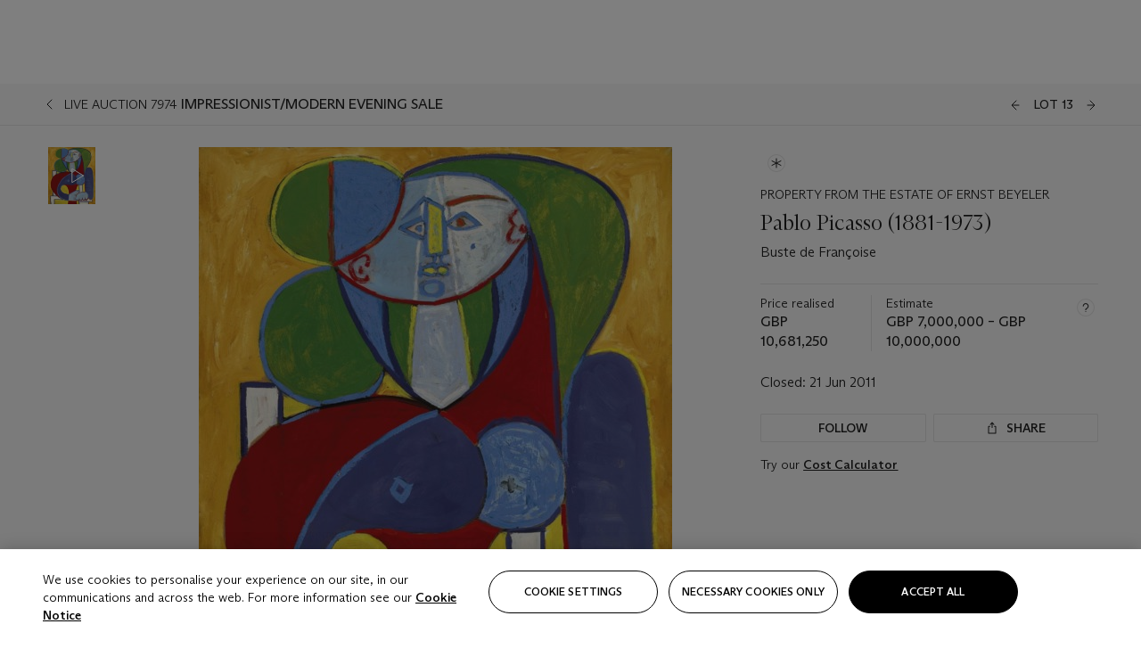

--- FILE ---
content_type: text/html; charset=utf-8
request_url: https://www.christies.com/lot/lot-pablo-picasso-buste-de-francoise-5459951/?
body_size: 34581
content:



<!DOCTYPE html>
<html class="no-js" lang="en">
<head>
    <meta charset="utf-8" />
    
    


<script type="text/plain" class="optanon-category-2">
        
        var xmlHttp = new XMLHttpRequest();
        xmlHttp.open( "HEAD", "https://js.monitor.azure.com/scripts/b/ai.2.min.js", false );
        xmlHttp.onload = function() {
            if (xmlHttp.status == 200) {

                
                !function (T, l, y) { var S = T.location, k = "script", D = "instrumentationKey", C = "ingestionendpoint", I = "disableExceptionTracking", E = "ai.device.", b = "toLowerCase", w = "crossOrigin", N = "POST", e = "appInsightsSDK", t = y.name || "appInsights"; (y.name || T[e]) && (T[e] = t); var n = T[t] || function (d) { var g = !1, f = !1, m = { initialize: !0, queue: [], sv: "5", version: 2, config: d }; function v(e, t) { var n = {}, a = "Browser"; return n[E + "id"] = a[b](), n[E + "type"] = a, n["ai.operation.name"] = S && S.pathname || "_unknown_", n["ai.internal.sdkVersion"] = "javascript:snippet_" + (m.sv || m.version), { time: function () { var e = new Date; function t(e) { var t = "" + e; return 1 === t.length && (t = "0" + t), t } return e.getUTCFullYear() + "-" + t(1 + e.getUTCMonth()) + "-" + t(e.getUTCDate()) + "T" + t(e.getUTCHours()) + ":" + t(e.getUTCMinutes()) + ":" + t(e.getUTCSeconds()) + "." + ((e.getUTCMilliseconds() / 1e3).toFixed(3) + "").slice(2, 5) + "Z" }(), iKey: e, name: "Microsoft.ApplicationInsights." + e.replace(/-/g, "") + "." + t, sampleRate: 100, tags: n, data: { baseData: { ver: 2 } } } } var h = d.url || y.src; if (h) { function a(e) { var t, n, a, i, r, o, s, c, u, p, l; g = !0, m.queue = [], f || (f = !0, t = h, s = function () { var e = {}, t = d.connectionString; if (t) for (var n = t.split(";"), a = 0; a < n.length; a++) { var i = n[a].split("="); 2 === i.length && (e[i[0][b]()] = i[1]) } if (!e[C]) { var r = e.endpointsuffix, o = r ? e.location : null; e[C] = "https://" + (o ? o + "." : "") + "dc." + (r || "services.visualstudio.com") } return e }(), c = s[D] || d[D] || "", u = s[C], p = u ? u + "/v2/track" : d.endpointUrl, (l = []).push((n = "SDK LOAD Failure: Failed to load Application Insights SDK script (See stack for details)", a = t, i = p, (o = (r = v(c, "Exception")).data).baseType = "ExceptionData", o.baseData.exceptions = [{ typeName: "SDKLoadFailed", message: n.replace(/\./g, "-"), hasFullStack: !1, stack: n + "\nSnippet failed to load [" + a + "] -- Telemetry is disabled\nHelp Link: https://go.microsoft.com/fwlink/?linkid=2128109\nHost: " + (S && S.pathname || "_unknown_") + "\nEndpoint: " + i, parsedStack: [] }], r)), l.push(function (e, t, n, a) { var i = v(c, "Message"), r = i.data; r.baseType = "MessageData"; var o = r.baseData; return o.message = 'AI (Internal): 99 message:"' + ("SDK LOAD Failure: Failed to load Application Insights SDK script (See stack for details) (" + n + ")").replace(/\"/g, "") + '"', o.properties = { endpoint: a }, i }(0, 0, t, p)), function (e, t) { if (JSON) { var n = T.fetch; if (n && !y.useXhr) n(t, { method: N, body: JSON.stringify(e), mode: "cors" }); else if (XMLHttpRequest) { var a = new XMLHttpRequest; a.open(N, t), a.setRequestHeader("Content-type", "application/json"), a.send(JSON.stringify(e)) } } }(l, p)) } function i(e, t) { f || setTimeout(function () { !t && m.core || a() }, 500) } var e = function () { var n = l.createElement(k); n.src = h; var e = y[w]; return !e && "" !== e || "undefined" == n[w] || (n[w] = e), n.onload = i, n.onerror = a, n.onreadystatechange = function (e, t) { "loaded" !== n.readyState && "complete" !== n.readyState || i(0, t) }, n }(); y.ld < 0 ? l.getElementsByTagName("head")[0].appendChild(e) : setTimeout(function () { l.getElementsByTagName(k)[0].parentNode.appendChild(e) }, y.ld || 0) } try { m.cookie = l.cookie } catch (p) { } function t(e) { for (; e.length;)!function (t) { m[t] = function () { var e = arguments; g || m.queue.push(function () { m[t].apply(m, e) }) } }(e.pop()) } var n = "track", r = "TrackPage", o = "TrackEvent"; t([n + "Event", n + "PageView", n + "Exception", n + "Trace", n + "DependencyData", n + "Metric", n + "PageViewPerformance", "start" + r, "stop" + r, "start" + o, "stop" + o, "addTelemetryInitializer", "setAuthenticatedUserContext", "clearAuthenticatedUserContext", "flush"]), m.SeverityLevel = { Verbose: 0, Information: 1, Warning: 2, Error: 3, Critical: 4 }; var s = (d.extensionConfig || {}).ApplicationInsightsAnalytics || {}; if (!0 !== d[I] && !0 !== s[I]) { var c = "onerror"; t(["_" + c]); var u = T[c]; T[c] = function (e, t, n, a, i) { var r = u && u(e, t, n, a, i); return !0 !== r && m["_" + c]({ message: e, url: t, lineNumber: n, columnNumber: a, error: i }), r }, d.autoExceptionInstrumented = !0 } return m }(y.cfg); function a() { y.onInit && y.onInit(n) } (T[t] = n).queue && 0 === n.queue.length ? (n.queue.push(a), n.trackPageView({})) : a() }(window, document, {
                    src: "https://js.monitor.azure.com/scripts/b/ai.2.min.js", crossOrigin: "anonymous",
                    onInit: function (sdk) {
                        sdk.addTelemetryInitializer(function (envelope) {
                            if (envelope.baseType == "RemoteDependencyData")
                            {
                                var excludedDomains = ["cdn.cookielaw.org","o2.mouseflow.com","s.acquire.io","app.acquire.io","seg.mmtro.com","christiesinc.tt.omtrdc.net","dpm.demdex.net","smetrics.christies.com","ct.pinterest.com","www.google-analytics.com"];

                                for (let i = 0; i < excludedDomains.length; i++)
                                {
                                    if (envelope.baseData.target.includes(excludedDomains[i]))
                                    {
                                        return false;
                                    }
                                }
                            }

                            return true;
                        });
                    },
                    cfg: {
                        instrumentationKey: "5c229b10-0be6-42b4-bfbf-0babaf38d0ac",
                        disableFetchTracking: false,
                        disablePageUnloadEvents: ["unload"]
                    }
                });
                
            }
        }

        try{
            xmlHttp.send( null );
        } catch (error) {
            // ignore: user is blocking scripts, what else can we do?
        }

</script>



    <script>
        window.chrGlobal = {"ismobileapp":false,"distribution_package_url":"https://dsl.assets.christies.com/distribution/production/latest/index.js","distribution_package_app_name":"","language":"en","analytics_env":"christiesprod","analytics_region_tag":"data-track","analytics_debug":false,"is_authenticated":false,"analytics_datalayer":true,"share":{"client_id":"ra-5fc8ecd336145103","items":[{"type":"email","label_txt":"Email","analytics_id":"live_socialshare_email","aria_share_title_txt":"Share via Email"}]},"labels":{"close_modal_txt":"Close modal window"},"access_token_expiration":"0"};
    </script>

<script type="module">
    import { initializePackage } from 'https://dsl.assets.christies.com/distribution/production/latest/index.js';
    initializePackage("sitecore");
</script>




    <title>Pablo Picasso (1881-1973) , Buste de Fran&#231;oise  | Christie&#39;s</title>

    <meta name="description" content="Buste de Fran&#231;oise " />

    <meta name="keywords" content="Christie’s, Live Auction, Auction, Lot" />

    <link rel="canonical" href="https://www.christies.com/en/lot/lot-5459951" />

    <meta name="robots" content="all" />

    <meta name="christies-ctx-item" content="{DB47C573-0E0A-4C5F-A264-DB8584B23DD7}" />





    <meta name="og:title" content="Pablo Picasso (1881-1973) , Buste de Fran&#231;oise  | Christie&#39;s" />

    <meta name="og:description" content="Buste de Fran&#231;oise " />

    <meta name="og:image" content="https://www.christies.com/img/LotImages/2011/CKS/2011_CKS_07974_0013_000(pablo_picasso_buste_de_francoise125108).jpg?mode=max" />

    <meta name="og:type" content="website" />

    <meta name="og:url" content="https://www.christies.com/lot/lot-pablo-picasso-buste-de-francoise-5459951/" />




<meta name="viewport" content="width=device-width, initial-scale=1" />
<meta http-equiv="X-UA-Compatible" content="IE=edge" />
<meta name="format-detection" content="telephone=no">

<link href="https://dsl.assets.christies.com/design-system-library/production/critical.min.css" rel="preload stylesheet" as="style" fetchpriority="high" />
<link href="https://dsl.assets.christies.com/design-system-library/production/arizona.min.css" rel="preload stylesheet" as="style" fetchpriority="high" />

<script src="https://dsl.assets.christies.com/design-system-library/production/critical.min.js" async></script>
<script type="module" src="https://dsl.assets.christies.com/design-system-library/production/christies-design-system-library.esm.js" defer></script>
<script nomodule src="https://dsl.assets.christies.com/design-system-library/production/christies-design-system-library.js" defer></script>
<link href="https://dsl.assets.christies.com/design-system-library/production/christies-design-system-library.css" rel="preload stylesheet" as="style" fetchpriority="high" />

<script>
    function getRootNode(o) { return "object" == typeof o && Boolean(o.composed) ? getShadowIncludingRoot(this) : getRoot(this) } function getShadowIncludingRoot(o) { var t = getRoot(o); return isShadowRoot(t) ? getShadowIncludingRoot(t.host) : t } function getRoot(o) { return null != o.parentNode ? getRoot(o.parentNode) : o }
    function isShadowRoot(o) { return "#document-fragment" === o.nodeName && "ShadowRoot" === o.constructor.name } Object.defineProperty(Node.prototype, "getRootNode", { enumerable: !1, configurable: !1, value: getRootNode });
</script>




<link rel='shortcut icon' type='image/x-icon' href='/Assets/Discovery.Project.Website/V2023/favicons/favicon.ico'><link rel='icon' type='image/png' href='/Assets/Discovery.Project.Website/V2023/favicons/favicon-16x16.png' sizes='16x16'><link rel='icon' type='image/png' href='/Assets/Discovery.Project.Website/V2023/favicons/favicon-32x32.png' sizes='32x32'><link rel='apple-touch-icon' type='image/png' href='/Assets/Discovery.Project.Website/V2023/favicons/apple-touch-icon-57x57.png' sizes='57x57'><link rel='apple-touch-icon' type='image/png' href='/Assets/Discovery.Project.Website/V2023/favicons/apple-touch-icon-60x60.png' sizes='60x60'><link rel='apple-touch-icon' type='image/png' href='/Assets/Discovery.Project.Website/V2023/favicons/apple-touch-icon-72x72.png' sizes='72x72'><link rel='apple-touch-icon' type='image/png' href='/Assets/Discovery.Project.Website/V2023/favicons/apple-touch-icon-76x76.png' sizes='76x76'><link rel='apple-touch-icon' type='image/png' href='/Assets/Discovery.Project.Website/V2023/favicons/apple-touch-icon-114x114.png' sizes='114x114'><link rel='apple-touch-icon' type='image/png' href='/Assets/Discovery.Project.Website/V2023/favicons/apple-touch-icon-120x120.png' sizes='120x120'><link rel='apple-touch-icon' type='image/png' href='/Assets/Discovery.Project.Website/V2023/favicons/apple-touch-icon-144x144.png' sizes='144x144'><link rel='apple-touch-icon' type='image/png' href='/Assets/Discovery.Project.Website/V2023/favicons/apple-touch-icon-152x152.png' sizes='152x152'><link rel='apple-touch-icon' type='image/png' href='/Assets/Discovery.Project.Website/V2023/favicons/apple-touch-icon-167x167.png' sizes='167x167'><link rel='apple-touch-icon' type='image/png' href='/Assets/Discovery.Project.Website/V2023/favicons/apple-touch-icon-180x180.png' sizes='180x180'><link rel='apple-touch-icon' type='image/png' href='/Assets/Discovery.Project.Website/V2023/favicons/apple-touch-icon-1024x1024.png' sizes='1024x1024'><link rel='apple-touch-startup-image' media='(min-width: 320px) and (min-height: 480px) and (-webkit-device-pixel-ratio: 1)' type='image/png' href='/Assets/Discovery.Project.Website/V2023/favicons/apple-touch-startup-image-320x460.png'><link rel='apple-touch-startup-image' media='(min-width: 320px) and (min-height: 480px) and (-webkit-device-pixel-ratio: 2)' type='image/png' href='/Assets/Discovery.Project.Website/V2023/favicons/apple-touch-startup-image-640x920.png'><link rel='apple-touch-startup-image' media='(min-width: 320px) and (min-height: 568px) and (-webkit-device-pixel-ratio: 2)' type='image/png' href='/Assets/Discovery.Project.Website/V2023/favicons/apple-touch-startup-image-640x1096.png'><link rel='apple-touch-startup-image' media='(min-width: 375px) and (min-height: 667px) and (-webkit-device-pixel-ratio: 2)' type='image/png' href='/Assets/Discovery.Project.Website/V2023/favicons/apple-touch-startup-image-750x1294.png'><link rel='apple-touch-startup-image' media='(min-width: 414px) and (min-height: 736px) and (orientation: landscape) and (-webkit-device-pixel-ratio: 3)' type='image/png' href='/Assets/Discovery.Project.Website/V2023/favicons/apple-touch-startup-image-1182x2208.png'><link rel='apple-touch-startup-image' media='(min-width: 414px) and (min-height: 736px) and (orientation: portrait) and (-webkit-device-pixel-ratio: 3)' type='image/png' href='/Assets/Discovery.Project.Website/V2023/favicons/apple-touch-startup-image-1242x2148.png'><link rel='apple-touch-startup-image' media='(min-width: 414px) and (min-height: 736px) and (orientation: portrait) and (-webkit-device-pixel-ratio: 3)' type='image/png' href='/Assets/Discovery.Project.Website/V2023/favicons/apple-touch-startup-image-748x1024.png'><link rel='apple-touch-startup-image' media='(min-width: 768px) and (min-height: 1024px) and (orientation: portrait) and (-webkit-device-pixel-ratio: 1)' type='image/png' href='/Assets/Discovery.Project.Website/V2023/favicons/apple-touch-startup-image-768x1004.png'><link rel='apple-touch-startup-image' media='(min-width: 768px) and (min-height: 1024px) and (orientation: landscape) and (-webkit-device-pixel-ratio: 2)' type='image/png' href='/Assets/Discovery.Project.Website/V2023/favicons/apple-touch-startup-image-1496x2048.png'><link rel='apple-touch-startup-image' media='(min-width: 768px) and (min-height: 1024px) and (orientation: portrait) and (-webkit-device-pixel-ratio: 2)' type='image/png' href='/Assets/Discovery.Project.Website/V2023/favicons/apple-touch-startup-image-1536x2008.png'><link rel='icon' type='image/png' href='/Assets/Discovery.Project.Website/V2023/favicons/coast-228x228.png'>
        <meta name="mobile-web-app-capable" content="yes" />
        <meta name="theme-color" content="#fff" />
        <meta name="application-name" content="Christie&#39;s" />
        <meta name="apple-mobile-web-app-capable" content="yes" />
        <meta name="apple-mobile-web-app-status-bar-style" content="black-translucent" />
        <meta name="apple-mobile-web-app-title" content="Christie&#39;s" />
        <meta name="msapplication-TileColor" content="#fff" />
        <meta name="msapplication-TileImage" content="/Assets/Discovery.Project.Website/mstile-144x144.png" />
        <meta name="msapplication-config" content="\Assets\Discovery.Project.Website\favicons\browserconfig.xml" />
        <meta name="yandex-tableau-widget" content="\Assets\Discovery.Project.Website\favicons\yandex-browser-manifest.json" />



    <script>
    var $buoop = {
        required: { e: -4, f: -3, o: -3, s: -1, c: -3 }, insecure: true, unsupported: true, api: 2020.02, text: {
            'msg': 'Your web browser ({brow_name}) is out of date.',
            'msgmore': 'Update your browser for more security, speed and the best experience on this site.',
            'bupdate': 'Update browser',
            'bignore': 'Ignore',
            'remind': 'You will be reminded in {days} days.',
            'bnever': 'Never show again'
        }
    };
    function $buo_f() {
        var e = document.createElement("script");
        e.src = "//browser-update.org/update.min.js";
        document.body.appendChild(e);
    };
    try { document.addEventListener("DOMContentLoaded", $buo_f, false) }
    catch (e) { window.attachEvent("onload", $buo_f) }
    </script>





<style>
    .chr-theme--living-color.chr-theme--living-color {
        --c-accent: 0, 0%, 97%;
        --c-dominant: 0, 0%, 13%;
    }
</style>
</head>
    <body>
        
        




<script>
    window.chrComponents = window.chrComponents || {};
    window.chrComponents.header = {"data":{"header":{"language":"en","language_id":"1","is_authenticated":false,"page_refresh_after_sign_in":true,"page_refresh_after_sign_out":true,"sign_up_account_url":"https://signup.christies.com/signup","sign_up_from_live_chat_account_url":"https://signup.christies.com/signup?fromLiveChat=true","forgot_your_password_url":"/mychristies/passwordretrieval.aspx","login_aws_waf_security_script_url":"https://671144c6c9ff.us-east-1.sdk.awswaf.com/671144c6c9ff/11d0f81935d9/challenge.js","sign_in_api_endpoint":{"url":"https://dw-prod-auth.christies.com","path":"auth/api/v1/login","method":"POST","parameters":{"fromSignInToBid":""}},"sign_out_api_endpoint":{"url":"https://dw-prod-auth.christies.com","path":"auth/api/v1/logout","method":"POST","parameters":{"currentPageUri":""}},"sliding_session_api_endpoint":{"url":"https://dw-prod-auth.christies.com","path":"auth/api/v1/refresh","method":"POST","parameters":null},"languages":[{"title_txt":"繁","full_title_txt":"Traditional Chinese","aria_label_txt":"Traditional Chinese","query_string_parameters":{"lid":"3","sc_lang":"zh"}},{"title_txt":"简","full_title_txt":"Simplified Chinese","aria_label_txt":"Simplified Chinese","query_string_parameters":{"lid":"4","sc_lang":"zh-cn"}}],"search":{"url":"/en/search","redirect_keywords":["Gooding","Internships","Internship","apprenticeship"],"numbers_of_letters_to_start":0,"time_to_start":0},"access_token_expiration":"0"}},"labels":{"aria_back_to_parent_txt":"Back to parent menu","aria_expanded_menu_item_txt":"Press arrow down to enter the secondary menu","aria_main_nav_txt":"Primary","aria_menu_txt":"Menu","aria_search_btn_txt":"Submit search","aria_search_txt":"Search","aria_skip_link_txt":"Skip links","aria_user_navigation_txt":"User navigation","back_button_txt":"Back","choose_language_txt":"Choose language","language_label_txt":"English","language_txt":"Language","placeholder_txt":"Search by keyword","skip_link_txt":"Skip to main content","view_all_txt":"View all","login_modal_title_txt":"Sign in to your account","login_modal_title_from_live_chat_txt":"Please log in or create an account to chat with a client service representative","login_modal_username_txt":"Email address","login_modal_username_required_error_txt":"Please enter your email address","login_modal_password_txt":"Password","login_modal_password_required_error_txt":"Please enter your password","login_modal_forgot_your_password_txt":"Forgot your password?","login_modal_sign_in_txt":"Sign in","login_modal_create_new_account_txt":"Create an account","login_modal_show_password_txt":"Reveal password","login_modal_hide_password_txt":"Hide password","login_modal_error_txt":"Something went wrong. Please try again.","login_modal_invalid_credentials_txt":"Your email address and password do not match. Please try again.","login_modal_account_locked_txt":"Your account has been temporarily locked due to multiple login attempts. We’ve sent you an email with instructions on how to unlock it. For more help, contact <a class=\"chr-alert-next__content__link\" href=\"https://christies.com/\" target=\"_blank\">Client Services</a>.","refresh_modal_title_txt":"You've been signed out!","refresh_modal_message_txt":"You are no longer authenticated. Please refresh your page and sign in again if you wish to bid in auctions.","refresh_modal_button_txt":"Refresh the page"}};
</script>

<style>
    :root {
        /* Header heights for CLS prevention */
        --header-height-mobile: 56px;   /* Height for mobile screens */
        --header-height-desktop: 94px;  /* Height for desktop screens */
    }
    #headerHost {
        height: var(--header-height-mobile);
    }

    @media (min-width: 1280px) {
        #headerHost {
            height: var(--header-height-desktop);
        }
    }

</style>

<div id="headerHost">
    <template shadowrootmode="open">
        <link rel="stylesheet" href="https://dsl.assets.christies.com/react-legacy-integration/production/latest/index.css" />
        <div id="headerRoot" />
    </template>
</div>

<script type="module">
    import ReactTools, { Header, AuthContext } from 'https://dsl.assets.christies.com/react-legacy-integration/production/latest/index.js';

    const shadowRoot = document.getElementById('headerHost').shadowRoot
    const root = ReactTools.createRoot(shadowRoot.getElementById("headerRoot"));

    const authParams = {
        login: () => { window.dispatchEvent(new CustomEvent("chr.openLoginModal")) },
        logout: () => { window.dispatchEvent(new CustomEvent("chr.logout")) },
        isAuthenticated: false,
        getToken: () => "",
    }

    root.render(
        ReactTools.createElement(AuthContext.Provider, { value: authParams }, ReactTools.createElement(Header, {
                headerData: {"data":{"language":"en","logo":{"title_txt":"Christie's","url":"/en","analytics_id":"logo"},"search":{"url":"/en/search","redirect_keywords":["Gooding","Internships","Internship","apprenticeship"],"numbers_of_letters_to_start":0,"time_to_start":0},"languages":[{"title_txt":"EN","full_title_txt":"English","aria_label_txt":"English","query_string_parameters":{"lid":"1","sc_lang":"en"}},{"title_txt":"繁","full_title_txt":"Traditional Chinese","aria_label_txt":"Traditional Chinese","query_string_parameters":{"lid":"3","sc_lang":"zh"}},{"title_txt":"简","full_title_txt":"Simplified Chinese","aria_label_txt":"Simplified Chinese","query_string_parameters":{"lid":"4","sc_lang":"zh-cn"}}],"main_navigation_links":[{"secondary_navigation_links":[{"show_view_all":false,"items":[{"title_txt":"Upcoming auctions","url":"/en/calendar?filters=|event_live|event_115|","analytics_id":"upcomingauctions","truncate_at_two_lines":false},{"title_txt":"Current exhibitions","url":"https://www.christies.com/en/stories/on-view-4323c96e8d15434092ff8abf2f2070fc?sc_mode=normal","analytics_id":"currentexhibitions","truncate_at_two_lines":false},{"title_txt":"Browse all art and objects","url":"/en/browse?sortby=relevance","analytics_id":"browseallartandobjects","truncate_at_two_lines":false},{"title_txt":"Auction results","url":"https://www.christies.com/en/results","analytics_id":"auctionresults","truncate_at_two_lines":false}],"title_txt":"Calendar","url":"https://www.christies.com/en/calendar","analytics_id":"calendar"},{"show_view_all":true,"items":[{"title_txt":"COLLECTOR/CONNOISEUR: The Max N. Berry Collections Monotypes by Maurice Brazil Prendergast Online Sale","url":"/en/auction/collector-connoiseur-the-max-n-berry-collections-monotypes-by-maurice-brazil-prendergast-online-sale-24800-nyr/","analytics_id":"collectorconnoiseurthemaxnberrycollectionsmonotypes","truncate_at_two_lines":false},{"title_txt":"COLLECTOR/CONNOISSEUR: The Max N. Berry Collections; American Art Online Sale","url":"/en/auction/collector-connoisseur-the-max-n-berry-collections-american-art-online-sale-24515-nyr/","analytics_id":"collectorconnoiseurthemaxnberrycollectionsamericanart","truncate_at_two_lines":false},{"title_txt":"Fine and Rare Wines & Spirits Online: New York Edition","url":"/en/auction/fine-and-rare-wines-spirits-online-new-york-edition-24219-nyr/","analytics_id":"fineandrarewinesandspiritsonlinenewyorkedition","truncate_at_two_lines":false},{"title_txt":"The American Collector","url":"/en/auction/the-american-collector-23898-nyr/","analytics_id":"theamericancollector","truncate_at_two_lines":false},{"title_txt":"Rétromobile Paris","url":"/en/auction/r-tromobile-paris-24647-pag/","analytics_id":"retromobileparis","truncate_at_two_lines":false},{"title_txt":"Antiquities","url":"/en/auction/antiquities-24243-nyr/","analytics_id":"antiquities","truncate_at_two_lines":false},{"title_txt":"The Historic Cellar of Jürgen Schwarz: Five Decades of Collecting Part II","url":"/en/auction/the-historic-cellar-of-j-rgen-schwarz-five-decades-of-collecting-part-ii-24460-hgk/","analytics_id":"thehistoriccellarofjurgenschwarzfivedecadesofcollectingpartii","truncate_at_two_lines":false},{"title_txt":"Mathilde and Friends in Paris","url":"/en/auction/mathilde-and-friends-in-paris-24667-par/","analytics_id":"mathildeandfriendsinparis","truncate_at_two_lines":false},{"title_txt":"Old Masters","url":"/en/auction/old-masters-23933-nyr/","analytics_id":"oldmasters","truncate_at_two_lines":false},{"title_txt":"Old Master Paintings and Sculpture Part II ","url":"/en/auction/old-master-paintings-and-sculpture-part-ii-30918/","analytics_id":"oldmasterpaintingsandsculpturepartii","truncate_at_two_lines":false},{"title_txt":"Fine Printed Books and Manuscripts including Americana","url":"/en/auction/fine-printed-books-and-manuscripts-including-americana-23758-nyr/","analytics_id":"fineprintedbooksandmanuscriptsincludingamericana","truncate_at_two_lines":false},{"title_txt":"Old Master and British Drawings","url":"/en/auction/old-master-and-british-drawings-24142-nyr/","analytics_id":"oldmasterandbritishdrawings","truncate_at_two_lines":false},{"title_txt":"A Life of Discerning Passions: The Collection of H. Rodes Sr. and Patricia Hart: Live","url":"/en/auction/a-life-of-discerning-passions-the-collection-of-h-rodes-sr-and-patricia-hart-live-31095/","analytics_id":"alifeofdiscerningpassionsthecollectionofhrodessrandpatriciahartlive","truncate_at_two_lines":false}],"title_txt":"Current Auctions","url":"/en/calendar?filters=|event_live|event_115|","analytics_id":"currentauctions"},{"show_view_all":true,"items":[{"title_txt":"Americana Week | New York","url":"https://www.christies.com/en/events/americana-week/browse-all-lots","analytics_id":"americanaweeknewyork","truncate_at_two_lines":true},{"title_txt":"COLLECTOR/CONNOISSEUR The Max N. Berry Collections | New York","url":"/en/events/the-max-n-berry-collections","analytics_id":"maxnberrycollections","truncate_at_two_lines":true},{"title_txt":"Classic Week | New York","url":"https://www.christies.com/en/events/classic-week-new-york/what-is-on","analytics_id":"thecollectionofhrodessrandpatriciahart","truncate_at_two_lines":true},{"title_txt":"The Irene Roosevelt Aiken Collection | New York","url":"https://www.christies.com/en/events/the-irene-roosevelt-aitken-collection/what-is-on","analytics_id":"irenrooseveltaitkennewyork","truncate_at_two_lines":true},{"title_txt":"The Roger and Josette Vanthournout Collection | London","url":"https://www.christies.com/en/events/the-roger-and-josette-vanthournout-collection/what-is-on","analytics_id":"vanthournoutcollectionlondon","truncate_at_two_lines":true},{"title_txt":"The Jim Irsay Collection | New York","url":"/en/events/the-jim-irsay-collection","analytics_id":"thejimirsaycollection","truncate_at_two_lines":false}],"title_txt":"Featured","url":"/en/calendar","analytics_id":"featured"}],"title_txt":"Auctions","url":"https://www.christies.com/en/calendar","analytics_id":"auctions"},{"secondary_navigation_links":[{"show_view_all":true,"items":[{"title_txt":"Decorative Arts For Your Home | Online","url":"https://www.private.christies.com/","analytics_id":"decorativeartsforyourhome","truncate_at_two_lines":true},{"title_txt":"Iconic Handbags: A Private Selling Exhibition","url":"/en/private-sales/exhibitions/iconic-handbags-a-private-selling-exhibition-2657accd-151f-452a-a491-47696197b93d/browse-works","analytics_id":"iconichandbagsaprivatesellingexhibition","truncate_at_two_lines":true}],"title_txt":"Current Exhibitions","url":"https://www.christies.com/en/private-sales/whats-on-offer","analytics_id":"currentexhibitions"},{"show_view_all":true,"items":[{"title_txt":"19th Century Furniture and Works of Art","url":"/en/private-sales/categories?filters=%7CDepartmentIds%7B68%7D%7C","analytics_id":"19thcenturyfurnitureandworksofart","truncate_at_two_lines":true},{"title_txt":"American Art","url":"/private-sales/categories?filters=DepartmentIds%7B3%7D","analytics_id":"americanart","truncate_at_two_lines":false},{"title_txt":"European Furniture & Works of Art","url":"/en/private-sales/categories?filters=%7CDepartmentIds%7B26%7D%7C&loadall=false&page=1&sortby=PublishDate","analytics_id":"europeanfurnitureandworksofart","truncate_at_two_lines":true},{"title_txt":"Handbags and Accessories","url":"/private-sales/categories?filters=DepartmentIds%7B22%7D","analytics_id":"handbags","truncate_at_two_lines":false},{"title_txt":"Impressionist and Modern Art","url":"/private-sales/categories?filters=DepartmentIds%7B29%7D","analytics_id":"impressionistandmodernart","truncate_at_two_lines":false},{"title_txt":"Post War and Contemporary Art","url":"/private-sales/categories?filters=DepartmentIds%7B74%7D","analytics_id":"postwarandcontemporaryart","truncate_at_two_lines":false},{"title_txt":"Science and Natural History","url":"/private-sales/categories?filters=DepartmentIds%7B47%7D","analytics_id":"scienceandnaturalhistory","truncate_at_two_lines":false}],"title_txt":"Categories","url":"https://www.christies.com/en/private-sales/categories","analytics_id":"categories"},{"show_view_all":false,"items":[{"title_txt":"Request an estimate","url":"https://www.christies.com/selling-services/auction-services/auction-estimates/overview/","analytics_id":"requestanestimate","truncate_at_two_lines":false},{"title_txt":"Selling guide","url":"https://www.christies.com/en/help/selling-guide/overview","analytics_id":"sellingguide","truncate_at_two_lines":false},{"title_txt":"About Private Sales","url":"https://www.christies.com/en/private-sales/about","analytics_id":"aboutprivatesales","truncate_at_two_lines":false}],"title_txt":"Sell with us","url":"https://www.christies.com/en/help/selling-guide/overview","analytics_id":"sellwithus"}],"title_txt":"Private Sales","url":"/en/private-sales/whats-on-offer","analytics_id":"privatesales"},{"secondary_navigation_links":[{"show_view_all":false,"items":[{"title_txt":"Request an estimate","url":"https://www.christies.com/selling-services/auction-services/auction-estimates/overview/","analytics_id":"requestanestimate","truncate_at_two_lines":false},{"title_txt":"Finance your art","url":"https://www.christies.com/en/services/art-finance/overview","analytics_id":"financeyourart","truncate_at_two_lines":true},{"title_txt":"Selling guide","url":"https://www.christies.com/en/help/selling-guide/overview","analytics_id":"sellingguide","truncate_at_two_lines":false},{"title_txt":"Auction results","url":"https://www.christies.com/en/results","analytics_id":"auctionresults","truncate_at_two_lines":false}],"title_txt":"Sell with us","url":"https://www.christies.com/en/help/selling-guide/overview","analytics_id":"sellwithus"},{"show_view_all":true,"items":[{"title_txt":"19th Century European Art","url":"/en/departments/19th-century-european-art","analytics_id":"19thcenturyeuropeanart","truncate_at_two_lines":false},{"title_txt":"African and Oceanic Art","url":"/en/departments/african-and-oceanic-art","analytics_id":"africanandoceanicart","truncate_at_two_lines":false},{"title_txt":"American Art","url":"/en/departments/american-art","analytics_id":"americanart","truncate_at_two_lines":false},{"title_txt":"Ancient Art and Antiquities","url":"/en/departments/ancient-art-and-antiquities","analytics_id":"ancientartandantiquities","truncate_at_two_lines":false},{"title_txt":"Automobiles, Cars, Motorcycles and Automobilia","url":"/en/department/automobiles-cars-motorcycles-automobilia","analytics_id":"automobilescarsmotorcyclesandautomobilia","truncate_at_two_lines":false},{"title_txt":"Books and Manuscripts","url":"/en/departments/books-and-manuscripts","analytics_id":"booksandmanuscripts","truncate_at_two_lines":false},{"title_txt":"Chinese Ceramics and Works of Art","url":"/en/departments/chinese-ceramics-and-works-of-art","analytics_id":"chineseceramicsandworksofart","truncate_at_two_lines":false},{"title_txt":"Chinese Paintings","url":"/en/departments/chinese-paintings","analytics_id":"chinesepaintings","truncate_at_two_lines":false},{"title_txt":"Design","url":"/en/departments/design","analytics_id":"design","truncate_at_two_lines":false},{"title_txt":"European Furniture and Works of Art","url":"/en/departments/european-furniture-and-works-of-art","analytics_id":"europeanfurnitureandworksofart","truncate_at_two_lines":false},{"title_txt":"Handbags and Accessories","url":"/en/departments/handbags-and-accessories","analytics_id":"handbagsandaccessories","truncate_at_two_lines":false},{"title_txt":"Impressionist and Modern Art","url":"/en/departments/impressionist-and-modern-art","analytics_id":"impressionistandmodernart","truncate_at_two_lines":false},{"title_txt":"Islamic and Indian Art","url":"/en/departments/islamic-and-indian-art","analytics_id":"islamicandindianart","truncate_at_two_lines":false},{"title_txt":"Japanese Art","url":"/en/departments/japanese-art","analytics_id":"japaneseart","truncate_at_two_lines":false},{"title_txt":"Jewellery","url":"/en/departments/jewellery","analytics_id":"jewellery","truncate_at_two_lines":false},{"title_txt":"Latin American Art","url":"/en/departments/latin-american-art","analytics_id":"latinamericanart","truncate_at_two_lines":false},{"title_txt":"Modern and Contemporary Middle Eastern Art","url":"/en/departments/modern-and-contemporary-middle-eastern-art","analytics_id":"modernandcontemporarymiddleeasternart","truncate_at_two_lines":false},{"title_txt":"Old Master Drawings","url":"/en/departments/old-master-drawings","analytics_id":"oldmasterdrawings","truncate_at_two_lines":false},{"title_txt":"Old Master Paintings","url":"/en/departments/old-master-paintings","analytics_id":"oldmasterpaintings","truncate_at_two_lines":false},{"title_txt":"Photographs","url":"/en/departments/photographs","analytics_id":"photographs","truncate_at_two_lines":false},{"title_txt":"Post-War and Contemporary Art","url":"/en/departments/post-war-and-contemporary-art","analytics_id":"post-warandcontemporaryart","truncate_at_two_lines":false},{"title_txt":"Prints and Multiples","url":"/en/departments/prints-and-multiples","analytics_id":"printsandmultiples","truncate_at_two_lines":false},{"title_txt":"Private and Iconic Collections","url":"/en/departments/private-and-iconic-collections","analytics_id":"privateandiconiccollections","truncate_at_two_lines":false},{"title_txt":"Rugs and Carpets","url":"/en/departments/rugs-and-carpets","analytics_id":"rugsandcarpets","truncate_at_two_lines":false},{"title_txt":"Watches and Wristwatches","url":"/en/departments/watches-and-wristwatches","analytics_id":"watchesandwristwatches","truncate_at_two_lines":false},{"title_txt":"Wine and Spirits","url":"/en/departments/wine-and-spirits","analytics_id":"wineandspirits","truncate_at_two_lines":false}],"title_txt":"Departments","url":"https://www.christies.com/departments/Index.aspx","analytics_id":"departments"}],"title_txt":"Sell","url":"https://www.christies.com/en/help/selling-guide/overview","analytics_id":"sell"},{"secondary_navigation_links":[{"show_view_all":true,"items":[{"title_txt":"19th Century European Art","url":"/en/departments/19th-century-european-art","analytics_id":"19thcenturyeuropeanart","truncate_at_two_lines":false},{"title_txt":"African and Oceanic Art","url":"/en/departments/african-and-oceanic-art","analytics_id":"africanandoceanicart","truncate_at_two_lines":false},{"title_txt":"American Art","url":"/en/departments/american-art","analytics_id":"americanart","truncate_at_two_lines":false},{"title_txt":"Ancient Art and Antiquities","url":"/en/departments/ancient-art-and-antiquities","analytics_id":"ancientartandantiquities","truncate_at_two_lines":false},{"title_txt":"Automobiles, Cars, Motorcycles and Automobilia","url":"/en/department/automobiles-cars-motorcycles-automobilia","analytics_id":"automobilescarsmotorcyclesandautomobilia","truncate_at_two_lines":false},{"title_txt":"Books and Manuscripts","url":"/en/departments/books-and-manuscripts","analytics_id":"booksandmanuscripts","truncate_at_two_lines":false},{"title_txt":"Chinese Ceramics and Works of Art","url":"/en/departments/chinese-ceramics-and-works-of-art","analytics_id":"chineseceramicsandworksofart","truncate_at_two_lines":false},{"title_txt":"Chinese Paintings","url":"/en/departments/chinese-paintings","analytics_id":"chinesepaintings","truncate_at_two_lines":false},{"title_txt":"Design","url":"/en/departments/design","analytics_id":"design","truncate_at_two_lines":false},{"title_txt":"European Furniture and Works of Art","url":"/en/departments/european-furniture-and-works-of-art","analytics_id":"europeanfurnitureandworksofart","truncate_at_two_lines":false},{"title_txt":"European Sculpture and Works of Art","url":"/en/departments/european-sculpture","analytics_id":"europeansculptureandworksofart","truncate_at_two_lines":false},{"title_txt":"Guitars","url":"https://www.christies.com/en/department/guitars","analytics_id":"guitars","truncate_at_two_lines":false},{"title_txt":"Handbags and Accessories","url":"/en/departments/handbags-and-accessories","analytics_id":"handbagsandaccessories","truncate_at_two_lines":false},{"title_txt":"Impressionist and Modern Art","url":"/en/departments/impressionist-and-modern-art","analytics_id":"impressionistandmodernart","truncate_at_two_lines":false},{"title_txt":"Indian, Himalayan and Southeast Asian Art","url":"/en/departments/indian-himalayan-and-southeast-asian-art","analytics_id":"indianhimalayanandsoutheastasianart","truncate_at_two_lines":false},{"title_txt":"Islamic and Indian Art","url":"/en/departments/islamic-and-indian-art","analytics_id":"islamicandindianart","truncate_at_two_lines":false},{"title_txt":"Japanese Art","url":"/en/departments/japanese-art","analytics_id":"japaneseart","truncate_at_two_lines":false},{"title_txt":"Jewellery","url":"/en/departments/jewellery","analytics_id":"jewellery","truncate_at_two_lines":false},{"title_txt":"Judaica","url":"/en/events/judaica","analytics_id":"judaica","truncate_at_two_lines":false},{"title_txt":"Latin American Art","url":"/en/departments/latin-american-art","analytics_id":"latinamericanart","truncate_at_two_lines":false},{"title_txt":"Modern and Contemporary Middle Eastern Art","url":"/en/departments/modern-and-contemporary-middle-eastern-art","analytics_id":"modernandcontemporarymiddleeasternart","truncate_at_two_lines":false},{"title_txt":"Modern British and Irish Art","url":"/en/departments/modern-british-and-irish-art","analytics_id":"modernbritishandirishart","truncate_at_two_lines":false},{"title_txt":"Old Master Drawings","url":"/en/departments/old-master-drawings","analytics_id":"oldmasterdrawings","truncate_at_two_lines":false},{"title_txt":"Old Master Paintings","url":"/en/departments/old-master-paintings","analytics_id":"oldmasterpaintings","truncate_at_two_lines":false},{"title_txt":"Photographs","url":"/en/departments/photographs","analytics_id":"photographs","truncate_at_two_lines":false},{"title_txt":"Post-War and Contemporary Art","url":"/en/departments/post-war-and-contemporary-art","analytics_id":"post-warandcontemporaryart","truncate_at_two_lines":false},{"title_txt":"Prints and Multiples","url":"/en/departments/prints-and-multiples","analytics_id":"printsandmultiples","truncate_at_two_lines":false},{"title_txt":"Private and Iconic Collections","url":"/en/departments/private-and-iconic-collections","analytics_id":"privateandiconiccollections","truncate_at_two_lines":false},{"title_txt":"Rugs and Carpets","url":"/en/departments/rugs-and-carpets","analytics_id":"rugsandcarpets","truncate_at_two_lines":false},{"title_txt":"Science and Natural History","url":"/en/departments/science-and-natural-history","analytics_id":"scienceandnaturalhistory","truncate_at_two_lines":false},{"title_txt":"Silver","url":"/en/departments/silver","analytics_id":"silver","truncate_at_two_lines":false},{"title_txt":"South Asian Modern and Contemporary Art","url":"/en/departments/south-asian-modern-contemporary-art","analytics_id":"southasianmoderncontemporaryart","truncate_at_two_lines":false},{"title_txt":"Sports Memorabilia","url":"/en/departments/sports-memorabilia","analytics_id":"sportsmemorabilia","truncate_at_two_lines":false},{"title_txt":"Watches and Wristwatches","url":"/en/departments/watches-and-wristwatches","analytics_id":"watchesandwristwatches","truncate_at_two_lines":false},{"title_txt":"Wine and Spirits","url":"/en/departments/wine-and-spirits","analytics_id":"wineandspirits","truncate_at_two_lines":false}],"title_txt":"Departments","url":"/en/departments","analytics_id":"departments"}],"title_txt":"Departments","url":"/en/departments","analytics_id":"departments"},{"secondary_navigation_links":[{"show_view_all":true,"items":[{"title_txt":"Rare cars at Rétromobile Paris","url":"/en/stories/retromobile-paris-gooding-christies-inaugural-european-sale-featuring-ferrari-talbot-lago-ballot-03ce8b8cab6f44aab934422afa8827bd?sc_mode=normal","analytics_id":"rarecarsatretromobileparis","truncate_at_two_lines":true},{"title_txt":"Visions of the West: The William I. Koch Collection","url":"/en/stories/tylee-abbott-american-western-art-31a09a40b0a84583bbaa659ffea3cda5","analytics_id":"visionsofthewestthewilliamikochcollection","truncate_at_two_lines":true},{"title_txt":"Inside Irene Roosevelt Aitken’s Fifth Avenue apartment","url":"/en/stories/irene-roosevelt-aitken-collection-82eae93bd5f74f79ba73ed2502ef3116?sc_mode=normal","analytics_id":"insideirenerooseveltaitkensfifthavenueapartment","truncate_at_two_lines":true},{"title_txt":"Canaletto’s ‘Venice, the Bucintoro at the Molo on Ascension Day’","url":"/en/stories/canaletto-venice-bucintoro-molo-ascension-day-5f3d44fd1d6c407f9d264da24b4d99f2","analytics_id":"canalettosvenicethebucintoroatthemoloonascensionday","truncate_at_two_lines":true},{"title_txt":"25 years of iconic design at Galerie kreo","url":"/en/stories/galerie-kreo-paris-exhibition-icons-of-21st-century-design-f0b72f9727d4464ebf973dad67e0d5d3","analytics_id":"25yearsoficonicdesignatgaleriekreo","truncate_at_two_lines":true},{"title_txt":"Must-see exhibitions in New York","url":"/en/stories/top-new-york-art-exhibitions-2026-a10bc7a155b04c2b8ede7350acf28aad","analytics_id":"must-seeexhibitionsinnewyork","truncate_at_two_lines":true}],"title_txt":"Read","url":"https://www.christies.com/en/stories/archive","analytics_id":"read"},{"show_view_all":false,"items":[{"title_txt":"Current exhibitions","url":"https://www.christies.com/en/stories/on-view-4323c96e8d15434092ff8abf2f2070fc","analytics_id":"currentexhibition","truncate_at_two_lines":false},{"title_txt":"Locations","url":"https://www.christies.com/en/locations/salerooms","analytics_id":"locations","truncate_at_two_lines":false}],"title_txt":"Visit","url":"https://www.christies.com/en/locations/salerooms","analytics_id":"visit"},{"show_view_all":true,"items":[{"title_txt":"Barbara Hepworth","url":"https://www.christies.com/en/artists/barbara-hepworth","analytics_id":"barbarahepworth","truncate_at_two_lines":false},{"title_txt":"Ferrari","url":"https://www.christies.com/en/artists/ferrari","analytics_id":"ferrari","truncate_at_two_lines":false},{"title_txt":"Frederic Remington","url":"https://www.christies.com/en/artists/frederic-remington","analytics_id":"fredericremington","truncate_at_two_lines":false},{"title_txt":"John James Audubon","url":"https://www.christies.com/en/artists/john-james-audubon","analytics_id":"johnjamesaudubon","truncate_at_two_lines":false},{"title_txt":"Keith Haring","url":"https://www.christies.com/en/artists/keith-haring","analytics_id":"keithharing","truncate_at_two_lines":false},{"title_txt":"Meissen porcelain & ceramics","url":"https://www.christies.com/en/artists/meissen","analytics_id":"meissenporcelainandceramics","truncate_at_two_lines":false},{"title_txt":"Michaël Borremans","url":"https://www.christies.com/en/artists/michael-borremans","analytics_id":"michaelborremans","truncate_at_two_lines":false},{"title_txt":"Oskar Schlemmer","url":"https://www.christies.com/en/artists/oskar-schlemmer","analytics_id":"oskarschlemmer","truncate_at_two_lines":false}],"title_txt":"Artists and Makers","url":"https://www.christies.com/en/artists","analytics_id":"artistsandmakers"}],"title_txt":"Discover","url":"https://www.christies.com/en/stories/archive","analytics_id":"discover"},{"secondary_navigation_links":[{"show_view_all":false,"items":[{"title_txt":"Request an estimate","url":"https://www.christies.com/selling-services/auction-services/auction-estimates/overview/","analytics_id":"requestanestimate","truncate_at_two_lines":true},{"title_txt":"Valuations, Appraisals and Professional Advisor Services","url":"/en/services/valuations-appraisals-and-professional-advisor-services/overview","analytics_id":"valuationsappraisalsandprofessionaladvisorservices","truncate_at_two_lines":true},{"title_txt":"Private Sales","url":"/en/private-sales/whats-on-offer","analytics_id":"privatesales","truncate_at_two_lines":true},{"title_txt":"Christie’s Education","url":"/en/christies-education/courses","analytics_id":"christieseducation","truncate_at_two_lines":true},{"title_txt":"Christie’s Art Finance","url":"/en/services/art-finance/overview","analytics_id":"christiesartfinance","truncate_at_two_lines":true},{"title_txt":"Christie’s Ventures","url":"/en/services/christies-ventures/overview","analytics_id":"christiesventures","truncate_at_two_lines":true}],"title_txt":"Services","url":"/en/services","analytics_id":"services"}],"title_txt":"Services","url":"/en/services","analytics_id":"services"}],"upper_navigation_links":[],"user_actions":[{"id":"my-account","title_txt":"My account","url":"/mychristies/activities.aspx?activitytype=wc&submenutapped=true","analytics_id":"myaccount"},{"id":"sign-in","title_txt":"Sign in","url":null,"analytics_id":"signin"},{"id":"sign-out","title_txt":"Sign out","url":null,"analytics_id":"signout"}]},"labels":{"aria_back_to_parent_txt":"Back to parent menu","aria_expanded_menu_item_txt":"Press arrow down to enter the secondary menu","aria_main_nav_txt":"Primary","aria_menu_txt":"Menu","aria_search_btn_txt":"Submit search","aria_search_txt":"Search","aria_skip_link_txt":"Skip links","aria_user_navigation_txt":"User navigation","back_button_txt":"Back","choose_language_txt":"Choose language","language_label_txt":"English","language_txt":"Language","placeholder_txt":"Search by keyword","skip_link_txt":"Skip to main content","view_all_txt":"View all","login_modal_title_txt":"Sign in to your account","login_modal_title_from_live_chat_txt":"Please log in or create an account to chat with a client service representative","login_modal_username_txt":"Email address","login_modal_username_required_error_txt":"Please enter your email address","login_modal_password_txt":"Password","login_modal_password_required_error_txt":"Please enter your password","login_modal_forgot_your_password_txt":"Forgot your password?","login_modal_sign_in_txt":"Sign in","login_modal_create_new_account_txt":"Create an account","login_modal_show_password_txt":"Reveal password","login_modal_hide_password_txt":"Hide password","login_modal_error_txt":"Something went wrong. Please try again.","login_modal_invalid_credentials_txt":"Your email address and password do not match. Please try again.","login_modal_account_locked_txt":"Your account has been temporarily locked due to multiple login attempts. We’ve sent you an email with instructions on how to unlock it. For more help, contact <a class=\"chr-alert-next__content__link\" href=\"https://christies.com/\" target=\"_blank\">Client Services</a>.","refresh_modal_title_txt":"You've been signed out!","refresh_modal_message_txt":"You are no longer authenticated. Please refresh your page and sign in again if you wish to bid in auctions.","refresh_modal_button_txt":"Refresh the page"}}
        })),
    );
</script>





<script>
    window.chrComponents = window.chrComponents || {};
    window.chrComponents.live_chat = {
  "data": {
    "get_user_details_api_endpoint": {
      "url": "https://www.christies.com",
      "path": "ChristiesAPIServices/DotcomAPIs/api/mychristies/GetUserDetails",
      "method": "POST"
    }
  }
};
</script>

<div class="chr-live-chat">
    <chr-live-chat></chr-live-chat>
</div>    <main>
        




    <script>
        var AnalyticsDataLayer = {"page":{"name":"Lot","channel":"Lot Content","language":"en","template":"Lot"},"user":{"status":"Not Logged In/No Account","GUID":"","platform":"web"},"events":{"lot_view":true}};
    </script>





  <script>
        var EnableCookieBanner = true;
        var IsMobileApp = false;
  </script>
  <script src="https://code.jquery.com/jquery-3.5.1.min.js" integrity="sha256-9/aliU8dGd2tb6OSsuzixeV4y/faTqgFtohetphbbj0=" crossorigin="anonymous"></script>
  <script src="//code.jquery.com/jquery-migrate-3.3.2.js"></script>
  <script src="//assets.adobedtm.com/4f105c1434ad/05fddbc767bb/launch-1b477ca5fd6e.min.js" async></script>


<div>
    










    <style>
        :root {
            --z-index-base: 100;
        }
    </style>
    <script>
        AnalyticsDataLayer.lot = {"number":"13","id":"5459951","status":"Closed"};
        AnalyticsDataLayer.sale = {"type":"Traditional","id":"23141","number":"7974","location":"London"};

        window.chrComponents = window.chrComponents || {};
        window.chrComponents.lotHeader_1205114186 = {"data":{"save_lot_livesale_api_endpoint":{"url":"//www.christies.com","path":"lots_webapi/api/lotslist/SaveLot","method":"POST","parameters":{"object_id":"","apikey":"708878A1-95DB-4DC2-8FBD-1E8A1DCE703C","save":""}},"cost_calculator_api_endpoint":{"url":"//payments.christies.com","path":"REST/JSON/CostCalculator","method":"POST","parameters":{"API_Key":"fdsaGdsdAS","SaleNumber":"7974","LotNumber":"13","LotSuffix":"","Currency":"GBP"}},"lot_primary_action":{"show":false,"is_enabled":false,"button_txt":"","action_display":"reg-bid-modal","action_type":"url","action_value":"https://www.christies.com/en/client-registrations/23141/5459951","action_event_name":null,"analytics_id":"live_registertobid"},"lots":[{"object_id":"5459951","lot_id_txt":"13","analytics_id":"7974.13","event_type":"Sale","url":"https://www.christies.com/en/lot/lot-5459951","previous_lot_url":"https://www.christies.com/en/lot/lot-5459950","next_lot_url":"https://www.christies.com/en/lot/lot-5459952","title_primary_txt":"Pablo Picasso (1881-1973) \n","title_secondary_txt":"Buste de Françoise \n","title_tertiary_txt":"","estimate_visible":true,"estimate_on_request":false,"price_on_request":false,"lot_estimate_txt":"","estimate_low":7000000.0,"estimate_high":10000000.0,"estimate_txt":"GBP 7,000,000 – GBP 10,000,000","price_realised":10681250.0,"price_realised_txt":"GBP 10,681,250","lot_assets":[{"display_type":"basic","asset_type":"basic","asset_type_txt":"basic","asset_alt_txt":"Pablo Picasso (1881-1973) \n","image_url":"https://www.christies.com/img/LotImages/2011/CKS/2011_CKS_07974_0013_000(pablo_picasso_buste_de_francoise125108).jpg?mode=max","height_cm":"99.6","width_cm":"80.6","measurements_txt":"W 32 ¾ x H 39 ¼ in. (80.6 x 99.6 cm.)"},{"display_type":"","asset_type":"audio","asset_type_txt":"Audio","asset_alt_txt":"Audio: Pablo Picasso's Buste de Françoise","url":"https://players.brightcove.net/6057940598001/default_default/index.html?videoId=6106652999001","image_url":"https://www.christies.com/img/LotImages/2011/CKS/2011_CKS_07974_0013_000(pablo_picasso_buste_de_francoise125108).jpg?mode=max"},{"display_type":"scale","asset_type":"viewscale","asset_type_txt":"View scale","asset_alt_txt":"Pablo Picasso (1881-1973) \n","image_url":"https://www.christies.com/img/LotImages/2011/CKS/2011_CKS_07974_0013_000(pablo_picasso_buste_de_francoise125108).jpg?mode=max","height_cm":"99.6","width_cm":"80.6","foreground_url":"https://onlineonly.christies.com/Content/v3/images/relative-size-viewer_chair_277x277.png","background_url":"https://onlineonly.christies.com/Content/v3/images/relative-size-viewer_1024x554.png","measurements_txt":"W 32 ¾ x H 39 ¼ in. (80.6 x 99.6 cm.)"}],"is_saved":false,"show_save":true,"is_unsold":false}],"sale":{"sale_id":"23141","sale_number":"7974","sale_room_code":"CKS","event_type":"Sale","title_txt":"Impressionist/Modern Evening Sale","start_date":"2011-06-21T18:00Z","end_date":"2011-06-21T00:00Z","registration_close_date":"2011-06-19T23:00Z","location_txt":"London","url":"https://www.christies.com/en/auction/impressionist-modern-evening-sale-23141/","is_auction_over":true,"is_in_progress":false,"time_zone":"BST"},"ui_state":{"hide_timer":false,"hide_bid_information":false,"hide_tooltip":false,"hide_cost_calculator":false}},"labels":{"lot_txt":"Lot","lot_ended_txt":"Closed","registration_closes_txt":"Registration closes","bidding_starts_txt":"Bidding starts","current_bid_txt":"Current bid","estimate_txt":"Estimate","estimate_on_request_txt":"Estimate on request","price_on_request_txt":"Price on request","price_realised_txt":"Price realised","currency_txt":"GBP","closed_txt":"Closed","save_txt":"Save","saved_txt":"Saved","follow_txt":"Follow","followed_txt":"Followed","unfollow_txt":"Following","aria_follow_txt":"Follow {lottitle}","aria_unfollow_txt":"Unfollow {lottitle}","aria_expand_content_txt":"Visually expand the content","aria_collapse_content_txt":"Visually collapse the content","share_txt":"Share","closing_txt":"Closing","day_txt":"day","days_txt":"days","hour_unit_txt":"h","minute_unit_txt":"m","second_unit_txt":"s","more_txt":"more","share_title_txt":"Share via email","try_our_txt":"Try our","cost_calculator_txt":"Cost Calculator","cost_calculator_response_txt":"Below is your estimated cost based on the bid","cost_calculator_submit_txt":"Calculate","cost_calculator_bid_amount_label_txt":"Enter a bid","cost_calculator_generic_error_txt":"Sorry, something went wrong, please try again.","cost_calculator_bid_amount_missing_txt":"Missing amount","cost_calculator_your_bid_txt":"Your bid","cost_calculator_tooltip_btn_txt":"Show tooltip","cost_calculator_tooltip_txt":"Exclusive of all duty, taxes, import VAT and/or customs processing fees.","cost_calculator_invalid_value_txt":"Enter a valid amount, e.g. 1000.00","cost_calculator_title_txt":"Cost Calculator","cost_calculator_disclaimer_txt":"Below is your estimated cost based on the bid","cost_calculator_input_label_txt":"Enter the bid value","cost_calculator_buyers_premium_txt":"Estimated Buyer's Premium","cost_calculator_total_txt":"Estimated cost exclusive of duties","aria_cost_calculator_input_currency_txt":"Currency","bid_tooltip_txt":"Estimates do not reflect the final hammer price and do not include buyer's premium, and applicable taxes or artist's resale right. Please see Section D of the Conditions of Sale for full details.","timer_tooltip_txt":"Please note that if a bid is placed on this lot within the final three minutes of the closing time indicated in the countdown clock, three additional minutes will be added to the designated closing time. See our <a href=\"https://www.christies.com/about-us/help.aspx\">FAQs</a> for further information.","auction_happening_now_txt":"Happening now","aria_scroll_to_top_txt":"Scroll to top","loading_txt":"Loading details","aria_primary_media_video_txt":"Video for {title}","aria_gallery_next_txt":"View next","aria_gallery_previous_txt":"View previous","ar_view_at_home_txt":"View at home","ar_scan_qr_txt":"Scan the QR code with your phone or tablet camera to view this lot in augmented reality.","ar_view_in_ar_txt":"View this lot in augmented reality with your phone or tablet.","ar_not_available_txt":"We’re sorry, this experience is only available on devices that support augmented reality.","ar_get_started_txt":"Get started","symbols_important_information_txt":"Important information about this lot","aria_symbols_important_information_txt":"Important information about this lot"}};

    </script>
    <div data-analytics-region="lotheader-full" class="chr-lot-header">
        <div class="chr-lot-header--full chr-theme--living-color">
            <div class="chr-lot-header__breadcrumb">
                <div class="container-fluid chr-lot-header__breadcrumb-inner">

                    <nav aria-label="Breadcrumb" class="chr-breadcrumb">
                        <ol class="chr-breadcrumb__list">
                            <li class="chr-breadcrumb__list-item chr-breadcrumb__list-item--active">
                                <a class="chr-breadcrumb__link"
                                   href="https://www.christies.com/en/auction/impressionist-modern-evening-sale-23141/"
                                   data-track="breadcrumb|auction-overview"
                                   onclick="">
                                        <chr-icon class="pr-2" icon="chevron" size="xs"></chr-icon>
                                    <div class="chr-lot-header__breadcrumb-detail">
                                        <span class="chr-body-s mr-1">
                                            Live Auction 7974
                                        </span>
                                        <span class="chr-body-medium">Impressionist/Modern Evening Sale</span>
                                    </div>
                                </a>
                            </li>
                        </ol>
                    </nav>

                        <div class="d-none d-md-flex">
                            <div class="chr-item-pagination">
                                <a href="https://www.christies.com/en/lot/lot-5459950" aria-label="previous lot">
                                    <chr-icon icon="arrow" icon="xs"></chr-icon>
                                </a>
                                <span class="chr-item-pagination__label">Lot 13 </span>
                                <a href="https://www.christies.com/en/lot/lot-5459952" aria-label="next lot">
                                    <chr-icon icon="arrow" rotation="180" size="xs"></chr-icon>
                                </a>
                            </div>
                        </div>
                </div>
                    <div class="d-block d-md-none">
                        <div class="chr-lot-header__breadcrumb-pagination">
                            <div class="container-fluid chr-lot-header__breadcrumb-pagination-inner">
                                <div class="chr-item-pagination">
                                    <a href="https://www.christies.com/en/lot/lot-5459950" aria-label="previous lot">
                                        <chr-icon icon="arrow" icon="xs"></chr-icon>
                                    </a>
                                    <span class="chr-item-pagination__label">13 </span>
                                    <a href="https://www.christies.com/en/lot/lot-5459952" aria-label="next lot">
                                        <chr-icon icon="arrow" rotation="180" size="xs"></chr-icon>
                                    </a>
                                </div>
                            </div>
                        </div>
                    </div>
            </div>
            <div class="container-fluid">
                <div class="row">
                    <div class="d-none col-lg-1 d-lg-block">
                            <div class="chr-lot-header__thumbnails">
                                    <chr-lot-header-gallery-button lot-id="5459951" data-namespace="lotHeader_1205114186" gallery-item-index="1" region="lot-header-thumbnail-1">
                                        <div class="chr-lot-header__thumbnail">
                                            <div class="chr-img__wrapper chr-img__wrapper--natural-height" data-img-id="07008ca7-1400-4594-8caa-eaea41355a5e"><img alt="Audio: Pablo Picasso&#39;s Buste de Françoise" class="chr-img lazyload" data-sizes="100px" data-srcset="https://www.christies.com/img/LotImages/2011/CKS/2011_CKS_07974_0013_000(pablo_picasso_buste_de_francoise125108).jpg?w=100 100w, https://www.christies.com/img/LotImages/2011/CKS/2011_CKS_07974_0013_000(pablo_picasso_buste_de_francoise125108).jpg?w=200 200w, https://www.christies.com/img/LotImages/2011/CKS/2011_CKS_07974_0013_000(pablo_picasso_buste_de_francoise125108).jpg?w=300 300w" src="https://www.christies.com/img/LotImages/2011/CKS/2011_CKS_07974_0013_000(pablo_picasso_buste_de_francoise125108).jpg?w=1"></img></div>
                                                <chr-icon icon="video" color="white"></chr-icon>
                                        </div>
                                    </chr-lot-header-gallery-button>
                            </div>
                    </div>
                    <div class="col-12 col-md-7 col-lg-7 chr-lot-header__media-column">
                        <div class="chr-lot-header__media">
                                <chr-lot-header-gallery-button data-namespace="lotHeader_1205114186" lot-id="5459951" gallery-item-index="0" region="lot-header-image">
                                        <div class="chr-lot-header__image">
                                            <div class="chr-lot-header__image-container">
                                                <div class="chr-img__wrapper chr-img__wrapper--natural-height" data-img-id="16a6932f-4dd8-4352-a764-580daeddc947"><img alt="Pablo Picasso (1881-1973) 
" class="chr-img lazyload" data-sizes="(min-width: 1224px) 1010px, (min-width: 768px) 695px, (min-width: 576px) 750px, 560px" data-srcset="https://www.christies.com/img/LotImages/2011/CKS/2011_CKS_07974_0013_000(pablo_picasso_buste_de_francoise125108).jpg?maxwidth=560&amp;maxheight=350 560w, https://www.christies.com/img/LotImages/2011/CKS/2011_CKS_07974_0013_000(pablo_picasso_buste_de_francoise125108).jpg?maxwidth=1120&amp;maxheight=700 1120w, https://www.christies.com/img/LotImages/2011/CKS/2011_CKS_07974_0013_000(pablo_picasso_buste_de_francoise125108).jpg?maxwidth=1680&amp;maxheight=1050 1680w, https://www.christies.com/img/LotImages/2011/CKS/2011_CKS_07974_0013_000(pablo_picasso_buste_de_francoise125108).jpg?maxwidth=750&amp;maxheight=350 750w, https://www.christies.com/img/LotImages/2011/CKS/2011_CKS_07974_0013_000(pablo_picasso_buste_de_francoise125108).jpg?maxwidth=1500&amp;maxheight=700 1500w, https://www.christies.com/img/LotImages/2011/CKS/2011_CKS_07974_0013_000(pablo_picasso_buste_de_francoise125108).jpg?maxwidth=2250&amp;maxheight=1050 2250w, https://www.christies.com/img/LotImages/2011/CKS/2011_CKS_07974_0013_000(pablo_picasso_buste_de_francoise125108).jpg?maxwidth=695&amp;maxheight=650 695w, https://www.christies.com/img/LotImages/2011/CKS/2011_CKS_07974_0013_000(pablo_picasso_buste_de_francoise125108).jpg?maxwidth=1390&amp;maxheight=1300 1390w, https://www.christies.com/img/LotImages/2011/CKS/2011_CKS_07974_0013_000(pablo_picasso_buste_de_francoise125108).jpg?maxwidth=2085&amp;maxheight=1950 2085w, https://www.christies.com/img/LotImages/2011/CKS/2011_CKS_07974_0013_000(pablo_picasso_buste_de_francoise125108).jpg?maxwidth=1010&amp;maxheight=650 1010w, https://www.christies.com/img/LotImages/2011/CKS/2011_CKS_07974_0013_000(pablo_picasso_buste_de_francoise125108).jpg?maxwidth=2020&amp;maxheight=1300 2020w, https://www.christies.com/img/LotImages/2011/CKS/2011_CKS_07974_0013_000(pablo_picasso_buste_de_francoise125108).jpg?maxwidth=3030&amp;maxheight=1950 3030w" src="https://www.christies.com/img/LotImages/2011/CKS/2011_CKS_07974_0013_000(pablo_picasso_buste_de_francoise125108).jpg?w=1"></img></div>
                                            </div>
                                        </div>
                                </chr-lot-header-gallery-button>
                            <div>
                                    <chr-lot-header-gallery-button lot-id="5459951" data-namespace="lotHeader_1205114186" gallery-item-index="0" region="lot-header-thumbnail-0">
                                        <div class="chr-lot-header__more-button">
                                            <chr-icon icon="plus"></chr-icon>
                                            <span class="chr-action">1 More</span>
                                        </div>
                                    </chr-lot-header-gallery-button>
                                    <chr-lot-header-media-controls data-namespace="lotHeader_1205114186" lot-id="5459951"></chr-lot-header-media-controls>
                            </div>
                        </div>
                    </div>
                    <div class="chr-lot-header__information-column col-sm-12 col-md-5 col-lg-4">
                        <div class="chr-lot-header__information">
                            <div class="chr-lot-header__description">
                                    <chr-tooltip label="Special Notice" uid="specialNoticeTip" position="left" icon="asterisk" clickable>
                                        VAT rate of 5% is payable on hammer price and at 2&hellip;

                                            <a href="#accordion_special-notice">Read more</a>
                                    </chr-tooltip>

                                    <span class="chr-body-s">PROPERTY FROM THE ESTATE OF ERNST BEYELER</span>
                            </div>
                            <span class="chr-lot-header__artist-name">Pablo Picasso (1881-1973) 
</span>
                            <h1 class="chr-lot-header__title">Buste de Françoise 
</h1>

                            <div style="border-bottom: 1px solid rgba(34, 34, 34, 0.1); border-bottom-color: var(--c-grey-alpha-10); padding-bottom: 12px;"></div>

                            <div class="mt-3">
                                <chr-lot-header-dynamic-content data-namespace="lotHeader_1205114186" lot-id="5459951">
                                </chr-lot-header-dynamic-content>
                            </div>
                        </div>
                    </div>
                </div>
            </div>
        </div>
    </div>
    <!-- fixed header -->
    <span id="fixed-head-observer" class="fixed-tracker"></span>
    <chr-fixed-wrapper tracker="#fixed-head-observer">
        <chr-lot-header data-namespace="lotHeader_1205114186"
                        display="collapsed"
                        lot_id="5459951"
                        title_primary_txt="Pablo Picasso (1881-1973) 
"
                        title_secondary_txt="Buste de Françoise 
" living-color>
        </chr-lot-header>
    </chr-fixed-wrapper>
    <!-- /fixed header -->

</div>
<div class="chr-lot-detail__main">

    <div class="chr-lot-detail__vertical-scroll col-2">
        <chr-sticky-wrapper top="25vh">
            <chr-vertical-scroll-nav></chr-vertical-scroll-nav>
        </chr-sticky-wrapper>
    </div>

    


    <div class="container-fluid">
        <div class="row">
            <div class="col-md-6 col-lg-5 offset-lg-2">
                <div data-scroll-section="Details" id="details">
                    <section class="chr-lot-details">
                        <div class="chr-lot-section__center">
                            <chr-accordion auto-close="false">
                                    <chr-accordion-item open accordion-id="0">
                                        <div slot="header">Details</div>
                                        <div slot="content" class="content-zone chr-lot-section__accordion--content">
                                            <span class="chr-lot-section__accordion--text">Pablo Picasso (1881-1973) <BR>
Buste de Françoise <BR>
oil on board <BR>
39¼ x 31¾ in. (99.6 x 80.6 cm.) <BR>
Painted in 1946 <BR>
</span>
                                        </div>
                                    </chr-accordion-item>
                                    <chr-accordion-item open accordion-id="1">
                                        <div slot="header">Provenance</div>
                                        <div slot="content" class="content-zone chr-lot-section__accordion--content">
                                            <span class="chr-lot-section__accordion--text">Maya Widmaier-Picasso, Paris.<BR>
Acquired by the late Ernst Beyeler, Basel, by 1997. <BR>
</span>
                                        </div>
                                    </chr-accordion-item>
                                    <chr-accordion-item open accordion-id="2">
                                        <div slot="header">Literature</div>
                                        <div slot="content" class="content-zone chr-lot-section__accordion--content">
                                            <span class="chr-lot-section__accordion--text">The Picasso Project, ed., <I>Picasso's Paintings, Watercolors, Drawings and Sculpture: Liberation and Post-War Years, 1944-1949</I>, San Francisco, 2000, no. 46-059c, p. 78 (illustrated). <BR>
</span>
                                        </div>
                                    </chr-accordion-item>
                                    <chr-accordion-item open accordion-id="3">
                                        <div slot="header">Exhibited</div>
                                        <div slot="content" class="content-zone chr-lot-section__accordion--content">
                                            <span class="chr-lot-section__accordion--text">New York, Museum of Modern Art, <I>Picasso and Portraiture</I>, April - September 1996, p. 425 (illustrated); this exhibition later travelled to Paris, Grand Palais, October 1996 - January 1997.<BR>
Saarbrücken, Saarlandmuseum, <I>Pablo Picasso - die Malerei de fünfziger Jahre</I>, November 2007 - February 2008.<BR>
</span>
                                        </div>
                                    </chr-accordion-item>
                                    <chr-accordion-item open accordion-id="special-notice">
                                        <div slot="header">Special notice</div>
                                        <div slot="content" class="content-zone chr-lot-section__accordion--content">
                                            <span class="chr-lot-section__accordion--text">VAT rate of 5% is payable on hammer price and at 20% on the buyer's premium.	</span>
                                        </div>
                                    </chr-accordion-item>
                                    <chr-accordion-item open accordion-id="6">
                                        <div slot="header">Sale room notice</div>
                                        <div slot="content" class="content-zone chr-lot-section__accordion--content">
                                            <span class="chr-lot-section__accordion--text">Claude Picasso has confirmed the authenticity of this work.<BR>
</span>
                                        </div>
                                    </chr-accordion-item>
                            </chr-accordion>
                        </div>
                    </section>
                </div>
            </div>
            <div class="col-12 col-md-5 col-lg-3 offset-md-1">
                <section class="chr-specialist-info">

                    

    <h2 class="chr-heading-s-serif mb-4">
        Brought to you by
    </h2>
    <div class="chr-specialist-info__row">
        <div class="chr-avatar mr-3">
            <div class="chr-avatar__image chr-avatar__image--md">
<div class="chr-img__wrapper" data-img-id="0e9c6879-0a2a-4ece-b41c-6c5f90991806" style="padding-top: 100%"><img alt="Adrienne Dumas" class="chr-img lazyload" data-sizes="60px" data-srcset="https://www.christies.com/static/images/christies-roundel.svg?w=60 60w, https://www.christies.com/static/images/christies-roundel.svg?w=120 120w, https://www.christies.com/static/images/christies-roundel.svg?w=180 180w" src="https://www.christies.com/static/images/christies-roundel.svg?w=1"></img></div>            </div>
        </div>
        <div class="chr-specialist-info__wrapper">
            <span class="chr-specialist-info__name">
                Adrienne Dumas
            </span>
            <span class="chr-specialist-info__category">
                
            </span>
        </div>
    </div>
    <div class="chr-specialist-info__contacts">
        <a class="chr-specialist-info__contacts--email" href="mailto:adumas@christies.com">
            adumas@christies.com
        </a>
        <a class="chr-specialist-info__contacts--phone" href="tel:+44(0)2073892376">
            +44 (0)20 7389 2376
        </a>
    </div>


                </section>
            </div>
        </div>
    </div>


    <div class="chr-theme--living-color">
        <div class="container-fluid">
            <div class="col-md-8 col-lg-7 offset-md-2">
                <section data-scroll-section="Lot essay" id="story" class="chr-lot-section">
                    <div class="chr-lot-section__center">
                        <h2 class="chr-lot-article__title">Lot Essay</h2>
                        <chr-readmore-expander button-variant="stand-alone" label-more="Read more" label-less="Read less" height="400" scroll-on-close="true" data-qa="lot-essay__expander" tracking-location="lot:lot essay:standard">
                            <div class="content-zone chr-body">
                                During the mid-1940s, while Paris was still under the burden of the Occupation, Pablo Picasso began a relationship with a young woman, Françoise Gilot, an artist in her own right. This would bring about an incredible, joyous liberation in his work. Painted in 1946, just after the end of the Second World War, <I>Buste de Françoise</I> is filled with a sense of celebration. The intense, rich colours and the sensuous flowing curves with which Picasso has so caressingly depicted Françoise's body and face speak of new-found freedoms, both with her and with the world at large. After the austerity of so much of Picasso's wartime output, for instance his melancholy, angular still life compositions and his tormented images of his lover Dora Maar, the lyrical, sensual form of Françoise made a bright, marked contrast. Looking at <I>Buste de Françoise</I>, the precedent of Marie-Thérèse Walter comes to mind, as the arcing forms which delineate Picasso's lover's body have been rendered with a similar sense of visual poetry. The intense palette and looping forms recall, say, <I>Le rêve</I>, Picasso's iconic image of Marie-Thérèse from just over a decade earlier. This is an effect that is heightened by his stained glass-like use of outlines to thrust the colour fields into more intense relief. However, where Marie-Thérèse was often shown asleep, Françoise has about her an intense vitality that is increased by Picasso's focus on her direct gaze, captured through the blue and red dots of her pupils.<BR>
<BR>
Picasso had met Françoise several years before the present work was painted, when she had been eating with a friend and another mutual acquaintance in a restaurant in Paris. Picasso, who had been dining with Dora Maar, had clearly been intrigued by the two young women sitting with his friend and engineered an introduction. When he asked about them, and the two girls explained that they were artists, Picasso replied: 'Well... I'm a painter too. You must come to my studio and see some of <I>my</I> paintings' (F. Gilot & C. Lake, <I>Life with Picasso</I>, New York, Toronto & London, 1964, p. 15). Françoise became a frequent visitor to Picasso's studio on the rue des Grands-Augustins, and soon was the artist's lover.<BR>
<BR>
With its green hair and blue face, <I>Buste de Françoise</I> clearly relates to an episode that was to have a huge impact on Françoise. It was in 1946, while she and Picasso were in the South of France, that the Spanish painter suggested that they make a trip to visit his friend Henri Matisse, who was living nearby. Françoise, a painter in her own right, who loved Matisse's work, jumped at the chance; while there, she bore witness to the conversations of these two titans of twentieth century painting and recorded them in some of her books in later years. One of the exchanges that would come to have an impact on Françoise's life occurred when Matisse began to say that he liked the idea of painting her portrait: 'He at once stated that he might very well make a portrait of me, in which my hair would be olive green, my complexion light blue, and in which of course he would not forget the angle of my eyebrows in relation to my nose' (F. Gilot, <I>Matisse and Picasso: A Friendship in Art</I>, London, 1990, p. 23). Elsewhere, she recalled the exchange between Matisse and Picasso. Once Matisse had explained that, 'if I made a portrait of Françoise, I would make her hair green,' Picasso retorted:<BR>
<BR>
'"But why would you make a portrait of her?"<BR>
'"Because she has a head that interests me," Matisse said, "with her eyebrows sticking up like circumflex accents."<BR>
'[...] Up to that time Pablo had painted only two small gray-and-white portraits of me, but when he got back into the car, all of a sudden a proprietary instinct took possession of him.<BR>
'"Really, that's going pretty far," he said. "Do I make portraits of Lydia?' I said I didn't see any connection between the two things. "In any case," he said, "now I know how I should make your portrait"' (Gilot & Lake, <I>op. cit.</I>, 1964, pp. 99-100).<BR>
<BR>
Picasso's jealousy of Matisse's suggestion, which itself reflects the proprietary nature of his portraits of the women in his life, resulted in his asking Françoise to move in with him shortly afterwards. This would be the beginning of a relationship which lasted into the 1950s and which also resulted in the birth of two of Picasso's children, Paloma and Claude.<BR>
<BR>
From an artistic point of view, Matisse's suggestion that he paint Françoise, a suggestion to which she doubtless would not have objected, resulted instead in a flurry of activity by Picasso. He began to look at her anew, creating a string of portraits. Some of these were works on paper in which he focussed entirely on her face, filled with the bloom of youth and her wide eyes; in others, he found that her breasts and entire air of fecundity pushed him towards depicting her as a flower, the <I>Femme-fleur</I> which features in two portraits painted only a little over a month before <I>Buste de Françoise</I>.<BR>
<BR>
When Picasso first observed his <I>Femme-fleur</I> rendering of Françoise, the rivalry that had helped to inspire the picture was clear, as he immediately declared, 'Matisse isn't the only one who can paint you with green hair' (Gilot & Lake, <I>op.cit.</I>, 1964, p. 117). Although painted over a month after the <I>Femme-fleur</I>, looking at <I>Buste de Françoise</I>, the traces of her <I>alter ego</I> are clear. Picasso has shown her with the green hair which recalls foliage; indeed, the other colours are likewise reminiscent of flowers. At the same time, Picasso has depicted Françoise with an exaggeratedly slender waist, underscoring his own appreciation of her curvaceous figure and lending extra emphasis to her fulsome breasts while also reviving that concept of her body as a stem, as was the case in the <I>Femme-fleur</I>. Like those earlier pictures, Picasso has also placed a great focus on Françoise's facial features. While they are here presented as more angular than some of the earlier portraits, they nonetheless reveal an almost codified system of representation. The face appears to have been shown in a post-Cubist manner as though seen from several angles - the ears are shown at each end of the elliptical head which appears to have been unfolded, becoming two profiles. The eyes, nose, mouth and chin have become ciphers on the arena of her face, recalling ancient Egyptian art and indeed the 'Eye of Horus' amulets which would later reverberate through Picasso's portraits of his second wife, Jacqueline.<BR>
<BR>
Looking at <I>Buste de Françoise</I>, it also becomes apparent that Matisse's words were still on Picasso's mind, as he has indeed rendered her with 'olive green' hair and 'light blue' complexion. In a way, both the sense of celebratory sensuality and the ardent, vivid palette of <I>Buste de Françoise</I> can be seen to echo Matisse's works, for instance his celebrated (though then scandalous) 1905 portrait of his wife, nick named <I>La raie verte</I> because of the bold green area that depicted a shadow on her face. It also relates to Matisse's more recent works such as <I>Asia</I>, a boldly-coloured image of erotic languor and glamour painted the same year as <I>Buste de Françoise</I> and now in the Kimbell Art Museum, Fort Worth.<BR>
<BR>
Matisse and Picasso had been regarded as rivals for much of their lives and careers, even in the first decades of the twentieth century. Later, this rivalry evolved into friendship. Amazingly, Picasso, who seldom paid glowing tribute to his contemporaries, admitted that, 'No one has ever looked at Matisse's painting more carefully than I; and no one has looked at mine more carefully than he' (Picasso, quoted in J. Golding, 'Introduction', pp. 13-24, Cowling <I>et al.</I>, ed., <I>Matisse Picasso</I>, exh. cat., London, 2002, p. 13). Likewise, Matisse was candid when he said, 'Only one person has the right to criticise me: Picasso' (Matisse, quoted <I>ibid.</I>, p. 24). It was during the period that Picasso was with Françoise that he and Matisse became closer. The shift in their relationship was eagerly documented by Françoise, an enthusiastic witness to their conversations. The esteem in which each artist held the other was vast, although this did not stop them sometimes needling each other, as may well have been the case when Matisse voiced his interest in painting Françoise. Yet it is clearly in part as a tribute to the older artist that he created <I>Buste de Françoise</I>, taking his rival's description as a list of constituent parts which he himself has co-opted in his own style to create something that, while perhaps inspired by Matisse, is nonetheless definitively Picasso. <BR>

                            </div>
                        </chr-readmore-expander>
                    </div>
                </section>
            </div>
        </div>
    </div>




<script>
    window.chrComponents.articlesNext = {"data":{"settings":{"page_size":{"xs":4,"lg":8},"initial_page_size":{"xs":4,"lg":4},"story_detail_url_pattern":"https://www.christies.com/en/stories/{storySlug}-{id}"},"get_articles_api_endpoint":{"url":"https://apim.christies.com/stories","path":"/type/lots","method":"GET","parameters":{"ids":"7974.13","count":"4","device_size":"","language":"en","offset":"0"},"headers":{"Accept":"application/vnd.christies.v2+json"},"timeout_ms":"8000"}},"labels":{"view_all_txt":"View all","load_more_txt":"Load more","aria_loading_more_in_progress_txt":"Loading more items","aria_loading_more_done_plural_txt":"{count} new items loaded","aria_loading_more_done_singular_txt":"{count} new item loaded","aria_loading_txt":"The component is loading","slow_loading_txt":"Loading time is slower than expected","error_message":"Sorry, we are unable to display this content. Please check your connection."}};
</script>

<div class="container-fluid">
    <div class="row">
        <chr-panel-magazine-section section-class-names="chr-lot-section__center col-12 col-lg-10 offset-lg-2" id="single-article">
            <chr-panel-magazine full-width="true" heading="Related articles" namespace="articlesNext" />
        </chr-panel-magazine-section>
    </div>
</div>





    <div class="container-fluid chr-lot-page__more-from">
        <section data-scroll-section="More from" id="more-from" data-analytics-region="lot:more from" class="row chr-curated-lot-list">
            <div class="col-12 col-lg-10 offset-lg-2" id="more-lots">
                <div class="mb-2 pr-4 pr-lg-8 d-flex justify-content-between">
                    <div>
                        <h2 class="chr-heading-l-serif">
                            <span class="chr-label-medium d-block">More from</span>
                            Impressionist/Modern Evening Sale
                        </h2>
                    </div>
                        <div class="d-none d-md-flex align-items-center">
                                <chr-button href="https://www.christies.com/en/auction/impressionist-modern-evening-sale-23141/" type="icon" icon="arrow" icon-position="right" icon-rotation="180">
        View All
    </chr-button>

                        </div>
                </div>
                    <script>
        window.chrComponents = window.chrComponents || {};
        window.chrComponents.carousel_677142815 = {"data":{},"labels":{"item_current_of_total_txt":"Item {current} out of {total}","previous_txt":"Visually slide to previous slide button","next_txt":"Visually slide to next slide button"}};
        window.chrComponents.moreFrom = {"data":{"lots":[{"object_id":"5459952","lot_id_txt":"14","event_type":"Sale","start_date":"2011-06-21T19:00Z","end_date":"2011-06-21T00:00Z","time_zone":"BST","is_in_progress":false,"is_auction_over":true,"url":"https://www.christies.com/lot/pablo-picasso-1881-1973-pichet-tourne-a-deux-5459952/?intObjectID=5459952&lid=1","title_primary_txt":"Pablo Picasso (1881-1973) \n","title_secondary_txt":"Pichet tourné à deux becs \n","title_tertiary_txt":"","consigner_information":"PROPERTY FROM THE ESTATE OF ERNST BEYELER","description_txt":"pablo picasso (1881-1973) , pichet tourné à deux becs , stamped 'madoura plein feu' (underneath) , partially glazed ceramic vessel , height: 7 7/8 in. (20 cm.) , executed circa 1952-1954; this work is unique ","image":{"image_src":"https://www.christies.com/img/LotImages/2011/CKS/2011_CKS_07974_0014_000(pablo_picasso_pichet_tourne_a_deux_becs122658).jpg?mode=max","image_mobile_src":"https://www.christies.com/img/LotImages/2011/CKS/2011_CKS_07974_0014_000(pablo_picasso_pichet_tourne_a_deux_becs122658).jpg?mode=max","image_tablet_src":"https://www.christies.com/img/LotImages/2011/CKS/2011_CKS_07974_0014_000(pablo_picasso_pichet_tourne_a_deux_becs122658).jpg?mode=max","image_desktop_src":"https://www.christies.com/img/LotImages/2011/CKS/2011_CKS_07974_0014_000(pablo_picasso_pichet_tourne_a_deux_becs122658).jpg?mode=max","image_alt_text":"Pablo Picasso (1881-1973) \n"},"estimate_visible":true,"estimate_on_request":false,"lot_estimate_txt":"","price_on_request":false,"estimate_low":"14000.00","estimate_high":"20000.00","estimate_txt":"GBP 14,000 – GBP 20,000","price_realised":"32450","price_realised_txt":"GBP 32,450","current_bid":"","current_bid_txt":"","is_saved":false,"show_save":true,"registration_close_date":"","is_unsold":false,"AlternativeLotId":"7974.14"},{"object_id":"5459953","lot_id_txt":"15","event_type":"Sale","start_date":"2011-06-21T19:00Z","end_date":"2011-06-21T00:00Z","time_zone":"BST","is_in_progress":false,"is_auction_over":true,"url":"https://www.christies.com/lot/fernand-leger-1881-1955-le-drapeau-5459953/?intObjectID=5459953&lid=1","title_primary_txt":"Fernand Léger (1881-1955) \n","title_secondary_txt":"Le drapeau \n","title_tertiary_txt":"","consigner_information":"PROPERTY FROM THE ESTATE OF ERNST BEYELER","description_txt":"fernand léger (1881-1955) , le drapeau , signed and dated '19 f.leger' (lower right); signed, dated and titled 'le drapeau f.leger-19-' (on the reverse), oil on canvas , 25½ x 31 7/8 in. (64.7 x 81 cm.) , painted in 1919 ","image":{"image_src":"https://www.christies.com/img/LotImages/2011/CKS/2011_CKS_07974_0015_000(fernand_leger_le_drapeau125903).jpg?mode=max","image_mobile_src":"https://www.christies.com/img/LotImages/2011/CKS/2011_CKS_07974_0015_000(fernand_leger_le_drapeau125903).jpg?mode=max","image_tablet_src":"https://www.christies.com/img/LotImages/2011/CKS/2011_CKS_07974_0015_000(fernand_leger_le_drapeau125903).jpg?mode=max","image_desktop_src":"https://www.christies.com/img/LotImages/2011/CKS/2011_CKS_07974_0015_000(fernand_leger_le_drapeau125903).jpg?mode=max","image_alt_text":"Fernand Léger (1881-1955) \n"},"estimate_visible":true,"estimate_on_request":false,"lot_estimate_txt":"","price_on_request":false,"estimate_low":"2800000.00","estimate_high":"4000000.00","estimate_txt":"GBP 2,800,000 – GBP 4,000,000","price_realised":"4185250","price_realised_txt":"GBP 4,185,250","current_bid":"","current_bid_txt":"","is_saved":false,"show_save":true,"registration_close_date":"","is_unsold":false,"AlternativeLotId":"7974.15"},{"object_id":"5459954","lot_id_txt":"16","event_type":"Sale","start_date":"2011-06-21T19:00Z","end_date":"2011-06-21T00:00Z","time_zone":"BST","is_in_progress":false,"is_auction_over":true,"url":"https://www.christies.com/lot/henri-matisse-1869-1954-oceanie-la-mer-5459954/?intObjectID=5459954&lid=1","title_primary_txt":"Henri Matisse (1869-1954) \n","title_secondary_txt":"Océanie, la mer \n","title_tertiary_txt":"","consigner_information":"PROPERTY FROM THE ESTATE OF ERNST BEYELER","description_txt":"henri matisse (1869-1954) , océanie, la mer , signed and numbered 'henri matisse 26/30' (lower right) , screenprint on linen , 68¼ x 152½ in. (173.5 x 387.5 cm.) , executed in 1946-1947 in a numbered edition of 30 ","image":{"image_src":"https://www.christies.com/img/LotImages/2011/CKS/2011_CKS_07974_0016_000(henri_matisse_oceanie_la_mer122818).jpg?mode=max","image_mobile_src":"https://www.christies.com/img/LotImages/2011/CKS/2011_CKS_07974_0016_000(henri_matisse_oceanie_la_mer122818).jpg?mode=max","image_tablet_src":"https://www.christies.com/img/LotImages/2011/CKS/2011_CKS_07974_0016_000(henri_matisse_oceanie_la_mer122818).jpg?mode=max","image_desktop_src":"https://www.christies.com/img/LotImages/2011/CKS/2011_CKS_07974_0016_000(henri_matisse_oceanie_la_mer122818).jpg?mode=max","image_alt_text":"Henri Matisse (1869-1954) \n"},"estimate_visible":true,"estimate_on_request":false,"lot_estimate_txt":"","price_on_request":false,"estimate_low":"500000.00","estimate_high":"700000.00","estimate_txt":"GBP 500,000 – GBP 700,000","price_realised":"2953250","price_realised_txt":"GBP 2,953,250","current_bid":"","current_bid_txt":"","is_saved":false,"show_save":true,"registration_close_date":"","is_unsold":false,"AlternativeLotId":"7974.16"},{"object_id":"5459955","lot_id_txt":"17","event_type":"Sale","start_date":"2011-06-21T19:00Z","end_date":"2011-06-21T00:00Z","time_zone":"BST","is_in_progress":false,"is_auction_over":true,"url":"https://www.christies.com/lot/roy-lichtenstein-1923-1997-collage-for-cubist-flowerscollage-5459955/?intObjectID=5459955&lid=1","title_primary_txt":"Roy Lichtenstein (1923-1997) \n","title_secondary_txt":"Collage for Cubist Flowers\nCollage for Untitled Christmas Card for Beyeler\n","title_tertiary_txt":"","consigner_information":"PROPERTY FROM THE ESTATE OF ERNST BEYELER","description_txt":"roy lichtenstein (1923-1997) , collage for cubist flowers, collage for untitled christmas card for beyeler, signed with the artist's initials 'rfl' (lower right); signed 'rf lichtenstein' (on the reverse), acrylic on paper collage, tape, marker and graphite on card , 50 x 30¾in. (127 x 78cm.) , executed in 1973 ","image":{"image_src":"https://www.christies.com/img/LotImages/2011/CKS/2011_CKS_07974_0017_000(roy_lichtenstein_collage_for_cubist_flowers_collage_for_untitled_chris122614).jpg?mode=max","image_mobile_src":"https://www.christies.com/img/LotImages/2011/CKS/2011_CKS_07974_0017_000(roy_lichtenstein_collage_for_cubist_flowers_collage_for_untitled_chris122614).jpg?mode=max","image_tablet_src":"https://www.christies.com/img/LotImages/2011/CKS/2011_CKS_07974_0017_000(roy_lichtenstein_collage_for_cubist_flowers_collage_for_untitled_chris122614).jpg?mode=max","image_desktop_src":"https://www.christies.com/img/LotImages/2011/CKS/2011_CKS_07974_0017_000(roy_lichtenstein_collage_for_cubist_flowers_collage_for_untitled_chris122614).jpg?mode=max","image_alt_text":"Roy Lichtenstein (1923-1997) \n"},"estimate_visible":true,"estimate_on_request":false,"lot_estimate_txt":"","price_on_request":false,"estimate_low":"180000.00","estimate_high":"240000.00","estimate_txt":"GBP 180,000 – GBP 240,000","price_realised":"385250","price_realised_txt":"GBP 385,250","current_bid":"","current_bid_txt":"","is_saved":false,"show_save":true,"registration_close_date":"","is_unsold":false,"AlternativeLotId":"7974.17"},{"object_id":"5459956","lot_id_txt":"18","event_type":"Sale","start_date":"2011-06-21T19:00Z","end_date":"2011-06-21T00:00Z","time_zone":"BST","is_in_progress":false,"is_auction_over":true,"url":"https://www.christies.com/lot/fernand-leger-1881-1955-composition-architecturale-fond-bleu-5459956/?intObjectID=5459956&lid=1","title_primary_txt":"Fernand Léger (1881-1955) \n","title_secondary_txt":"Composition architecturale 'fond bleu' \n","title_tertiary_txt":"","consigner_information":"PROPERTY FROM THE ESTATE OF ERNST BEYELER","description_txt":"fernand léger (1881-1955) , composition architecturale 'fond bleu' , signed and dated '52 f.leger' (lower right); signed, dated and titled 'composition architecturale \"fond bleu\" f.leger 52' (on the reverse), oil on canvas , 57½ x 34 7/8 in. (146 x 88.6 cm.) , painted in 1952 ","image":{"image_src":"https://www.christies.com/img/LotImages/2011/CKS/2011_CKS_07974_0018_000(fernand_leger_composition_architecturale_fond_bleu123434).jpg?mode=max","image_mobile_src":"https://www.christies.com/img/LotImages/2011/CKS/2011_CKS_07974_0018_000(fernand_leger_composition_architecturale_fond_bleu123434).jpg?mode=max","image_tablet_src":"https://www.christies.com/img/LotImages/2011/CKS/2011_CKS_07974_0018_000(fernand_leger_composition_architecturale_fond_bleu123434).jpg?mode=max","image_desktop_src":"https://www.christies.com/img/LotImages/2011/CKS/2011_CKS_07974_0018_000(fernand_leger_composition_architecturale_fond_bleu123434).jpg?mode=max","image_alt_text":"Fernand Léger (1881-1955) \n"},"estimate_visible":true,"estimate_on_request":false,"lot_estimate_txt":"","price_on_request":false,"estimate_low":"1200000.00","estimate_high":"1800000.00","estimate_txt":"GBP 1,200,000 – GBP 1,800,000","price_realised":"1105250","price_realised_txt":"GBP 1,105,250","current_bid":"","current_bid_txt":"","is_saved":false,"show_save":true,"registration_close_date":"","is_unsold":false,"AlternativeLotId":"7974.18"},{"object_id":"5459957","lot_id_txt":"19","event_type":"Sale","start_date":"2011-06-21T19:00Z","end_date":"2011-06-21T00:00Z","time_zone":"BST","is_in_progress":false,"is_auction_over":true,"url":"https://www.christies.com/lot/roy-lichtenstein-1923-1997-reflections-untitled-5459957/?intObjectID=5459957&lid=1","title_primary_txt":"Roy Lichtenstein (1923-1997) \n","title_secondary_txt":"Reflections: Untitled \n","title_tertiary_txt":"","consigner_information":"PROPERTY FROM THE ESTATE OF ERNST BEYELER","description_txt":"roy lichtenstein (1923-1997) , reflections: untitled , signed and dated '(c) rf lichtenstein '88' (on the reverse) , oil, metallic paint and magna on canvas , 42 3/8 x 50¼in. (107.5 x 127.5cm.) , painted in 1988 ","image":{"image_src":"https://www.christies.com/img/LotImages/2011/CKS/2011_CKS_07974_0019_000(roy_lichtenstein_reflections_untitled012109).jpg?mode=max","image_mobile_src":"https://www.christies.com/img/LotImages/2011/CKS/2011_CKS_07974_0019_000(roy_lichtenstein_reflections_untitled012109).jpg?mode=max","image_tablet_src":"https://www.christies.com/img/LotImages/2011/CKS/2011_CKS_07974_0019_000(roy_lichtenstein_reflections_untitled012109).jpg?mode=max","image_desktop_src":"https://www.christies.com/img/LotImages/2011/CKS/2011_CKS_07974_0019_000(roy_lichtenstein_reflections_untitled012109).jpg?mode=max","image_alt_text":"Roy Lichtenstein (1923-1997) \n"},"estimate_visible":true,"estimate_on_request":false,"lot_estimate_txt":"","price_on_request":false,"estimate_low":"350000.00","estimate_high":"450000.00","estimate_txt":"GBP 350,000 – GBP 450,000","price_realised":"469250","price_realised_txt":"GBP 469,250","current_bid":"","current_bid_txt":"","is_saved":false,"show_save":true,"registration_close_date":"","is_unsold":false,"AlternativeLotId":"7974.19"},{"object_id":"5459958","lot_id_txt":"20","event_type":"Sale","start_date":"2011-06-21T19:00Z","end_date":"2011-06-21T00:00Z","time_zone":"BST","is_in_progress":false,"is_auction_over":true,"url":"https://www.christies.com/lot/sam-francis-1923-1994-bright-ring-drawing-5459958/?intObjectID=5459958&lid=1","title_primary_txt":"Sam Francis (1923-1994) \n","title_secondary_txt":"Bright Ring Drawing \n","title_tertiary_txt":"","consigner_information":"PROPERTY FROM THE ESTATE OF ERNST BEYELER","description_txt":"sam francis (1923-1994) , bright ring drawing , signed, dated and inscribed 'sam francis march 1964 tokyo' (on the reverse), watercolour on paper , 40 7/8 x 27 1/8in. (103.7 x 69cm.) , executed in 1964 ","image":{"image_src":"https://www.christies.com/img/LotImages/2011/CKS/2011_CKS_07974_0020_000(sam_francis_bright_ring_drawing123322).jpg?mode=max","image_mobile_src":"https://www.christies.com/img/LotImages/2011/CKS/2011_CKS_07974_0020_000(sam_francis_bright_ring_drawing123322).jpg?mode=max","image_tablet_src":"https://www.christies.com/img/LotImages/2011/CKS/2011_CKS_07974_0020_000(sam_francis_bright_ring_drawing123322).jpg?mode=max","image_desktop_src":"https://www.christies.com/img/LotImages/2011/CKS/2011_CKS_07974_0020_000(sam_francis_bright_ring_drawing123322).jpg?mode=max","image_alt_text":"Sam Francis (1923-1994) \n"},"estimate_visible":true,"estimate_on_request":false,"lot_estimate_txt":"","price_on_request":false,"estimate_low":"70000.00","estimate_high":"100000.00","estimate_txt":"GBP 70,000 – GBP 100,000","price_realised":"193250","price_realised_txt":"GBP 193,250","current_bid":"","current_bid_txt":"","is_saved":false,"show_save":true,"registration_close_date":"","is_unsold":false,"AlternativeLotId":"7974.20"},{"object_id":"5459959","lot_id_txt":"21","event_type":"Sale","start_date":"2011-06-21T19:00Z","end_date":"2011-06-21T00:00Z","time_zone":"BST","is_in_progress":false,"is_auction_over":true,"url":"https://www.christies.com/lot/jean-dubuffet-1901-1985-cite-des-nuees-5459959/?intObjectID=5459959&lid=1","title_primary_txt":"Jean Dubuffet (1901-1985) \n","title_secondary_txt":"Cité des nuées \n","title_tertiary_txt":"","consigner_information":"PROPERTY FROM THE ESTATE OF ERNST BEYELER","description_txt":"jean dubuffet (1901-1985) , cité des nuées , signed with the initials and dated 'j.d.62' (lower left); titled and dated 'citée des nuées août 62' (on the backboard), gouache, paper collage, pen and coloured ink on paper , 19¼ x 19½in. (48.8 x 49.9cm.) , executed in 1962 ","image":{"image_src":"https://www.christies.com/img/LotImages/2011/CKS/2011_CKS_07974_0021_000(jean_dubuffet_cite_des_nuees010915).jpg?mode=max","image_mobile_src":"https://www.christies.com/img/LotImages/2011/CKS/2011_CKS_07974_0021_000(jean_dubuffet_cite_des_nuees010915).jpg?mode=max","image_tablet_src":"https://www.christies.com/img/LotImages/2011/CKS/2011_CKS_07974_0021_000(jean_dubuffet_cite_des_nuees010915).jpg?mode=max","image_desktop_src":"https://www.christies.com/img/LotImages/2011/CKS/2011_CKS_07974_0021_000(jean_dubuffet_cite_des_nuees010915).jpg?mode=max","image_alt_text":"Jean Dubuffet (1901-1985) \n"},"estimate_visible":true,"estimate_on_request":false,"lot_estimate_txt":"","price_on_request":false,"estimate_low":"35000.00","estimate_high":"45000.00","estimate_txt":"GBP 35,000 – GBP 45,000","price_realised":"91250","price_realised_txt":"GBP 91,250","current_bid":"","current_bid_txt":"","is_saved":false,"show_save":true,"registration_close_date":"","is_unsold":false,"AlternativeLotId":"7974.21"},{"object_id":"5459960","lot_id_txt":"22","event_type":"Sale","start_date":"2011-06-21T19:00Z","end_date":"2011-06-21T00:00Z","time_zone":"BST","is_in_progress":false,"is_auction_over":true,"url":"https://www.christies.com/lot/pablo-picasso-1881-1973-centaure-et-musicien-5459960/?intObjectID=5459960&lid=1","title_primary_txt":"Pablo Picasso (1881-1973) \n","title_secondary_txt":"Centaure et musicien \n","title_tertiary_txt":"","consigner_information":"PROPERTY FROM THE ESTATE OF ERNST BEYELER","description_txt":"pablo picasso (1881-1973) , centaure et musicien , stamped 'madoura plein feu' (underneath) , fully glazed ceramic plate , length: 14¾ in. (37.5 cm.) , executed in 1947; this work is unique ","image":{"image_src":"https://www.christies.com/img/LotImages/2011/CKS/2011_CKS_07974_0022_000(pablo_picasso_centaure_et_musicien122855).jpg?mode=max","image_mobile_src":"https://www.christies.com/img/LotImages/2011/CKS/2011_CKS_07974_0022_000(pablo_picasso_centaure_et_musicien122855).jpg?mode=max","image_tablet_src":"https://www.christies.com/img/LotImages/2011/CKS/2011_CKS_07974_0022_000(pablo_picasso_centaure_et_musicien122855).jpg?mode=max","image_desktop_src":"https://www.christies.com/img/LotImages/2011/CKS/2011_CKS_07974_0022_000(pablo_picasso_centaure_et_musicien122855).jpg?mode=max","image_alt_text":"Pablo Picasso (1881-1973) \n"},"estimate_visible":true,"estimate_on_request":false,"lot_estimate_txt":"","price_on_request":false,"estimate_low":"20000.00","estimate_high":"30000.00","estimate_txt":"GBP 20,000 – GBP 30,000","price_realised":"67250","price_realised_txt":"GBP 67,250","current_bid":"","current_bid_txt":"","is_saved":false,"show_save":true,"registration_close_date":"","is_unsold":false,"AlternativeLotId":"7974.22"},{"object_id":"5459961","lot_id_txt":"23","event_type":"Sale","start_date":"2011-06-21T19:00Z","end_date":"2011-06-21T00:00Z","time_zone":"BST","is_in_progress":false,"is_auction_over":true,"url":"https://www.christies.com/lot/henri-matisse-1869-1954-la-danse-mouvement-de-5459961/?intObjectID=5459961&lid=1","title_primary_txt":"Henri Matisse (1869-1954) \n","title_secondary_txt":"La danse (Mouvement de danse) \n","title_tertiary_txt":"","consigner_information":"PROPERTY FROM THE ESTATE OF ERNST BEYELER","description_txt":"henri matisse (1869-1954) , la danse (mouvement de danse) , signed with the initials and numbered 'hm 0/10' (on the top of the base); inscribed with the foundry mark 'c.valsuani cire perdue' (on the back of the base), bronze with black patina , height: 16¾ in. (42.4 cm.) , conceived in 1911, this version cast circa 1930 ","image":{"image_src":"https://www.christies.com/img/LotImages/2011/CKS/2011_CKS_07974_0023_000(henri_matisse_la_danse123208).jpg?mode=max","image_mobile_src":"https://www.christies.com/img/LotImages/2011/CKS/2011_CKS_07974_0023_000(henri_matisse_la_danse123208).jpg?mode=max","image_tablet_src":"https://www.christies.com/img/LotImages/2011/CKS/2011_CKS_07974_0023_000(henri_matisse_la_danse123208).jpg?mode=max","image_desktop_src":"https://www.christies.com/img/LotImages/2011/CKS/2011_CKS_07974_0023_000(henri_matisse_la_danse123208).jpg?mode=max","image_alt_text":"Henri Matisse (1869-1954) \n"},"estimate_visible":true,"estimate_on_request":false,"lot_estimate_txt":"","price_on_request":false,"estimate_low":"350000.00","estimate_high":"450000.00","estimate_txt":"GBP 350,000 – GBP 450,000","price_realised":"361250","price_realised_txt":"GBP 361,250","current_bid":"","current_bid_txt":"","is_saved":false,"show_save":true,"registration_close_date":"","is_unsold":false,"AlternativeLotId":"7974.23"},{"object_id":"5459962","lot_id_txt":"24","event_type":"Sale","start_date":"2011-06-21T19:00Z","end_date":"2011-06-21T00:00Z","time_zone":"BST","is_in_progress":false,"is_auction_over":true,"url":"https://www.christies.com/lot/diego-giacometti-1902-1985-gueridon-au-bourgeons-5459962/?intObjectID=5459962&lid=1","title_primary_txt":"Diego Giacometti (1902-1985) \n","title_secondary_txt":"Guéridon au bourgeons \n","title_tertiary_txt":"","consigner_information":"PROPERTY FROM THE ESTATE OF ERNST BEYELER","description_txt":"diego giacometti (1902-1985) , guéridon au bourgeons , bronze with brown patina and glass top , height: 17¾ in. (45.3 cm.) , conceived circa 1962 ","image":{"image_src":"https://www.christies.com/img/LotImages/2011/CKS/2011_CKS_07974_0024_000(diego_giacometti_gueridon_au_bourgeons122454).jpg?mode=max","image_mobile_src":"https://www.christies.com/img/LotImages/2011/CKS/2011_CKS_07974_0024_000(diego_giacometti_gueridon_au_bourgeons122454).jpg?mode=max","image_tablet_src":"https://www.christies.com/img/LotImages/2011/CKS/2011_CKS_07974_0024_000(diego_giacometti_gueridon_au_bourgeons122454).jpg?mode=max","image_desktop_src":"https://www.christies.com/img/LotImages/2011/CKS/2011_CKS_07974_0024_000(diego_giacometti_gueridon_au_bourgeons122454).jpg?mode=max","image_alt_text":"Diego Giacometti (1902-1985) \n"},"estimate_visible":true,"estimate_on_request":false,"lot_estimate_txt":"","price_on_request":false,"estimate_low":"50000.00","estimate_high":"70000.00","estimate_txt":"GBP 50,000 – GBP 70,000","price_realised":"646050","price_realised_txt":"GBP 646,050","current_bid":"","current_bid_txt":"","is_saved":false,"show_save":true,"registration_close_date":"","is_unsold":false,"AlternativeLotId":"7974.24"}],"save_lot_livesale_api_endpoint":{"url":"//www.christies.com","path":"lots_webapi/api/lotslist/SaveLot","method":"POST","parameters":{"object_id":"","apikey":"708878A1-95DB-4DC2-8FBD-1E8A1DCE703C","save":""}}},"labels":{"lot_txt":"Lot","lot_ended_txt":"Lot has ended","current_bid_txt":"Current bid","estimate_txt":"Estimate","estimate_on_request_txt":"Estimate on request","price_on_request_txt":" Price on request","price_realised_txt":"Price realised","currency_txt":"GBP","closed_label_txt":"Lot has ended","save_txt":"Save lot","saved_txt":"Saved lot","follow_txt":"Follow","followed_txt":"Followed","unfollow_txt":"Following","aria_follow_txt":"Follow {lottitle}","aria_unfollow_txt":"Unfollow {lottitle}","aria_expand_content_txt":"Visually expand the content","aria_collapse_content_txt":"Visually collapse the content","closed_txt":"Closed","closing_txt":"Closing","happening_now_txt":"Happening Now","starting_txt":"Starting","days_txt":"days","hours_txt":"h","minutes_txt":"m","seconds_txt":"s","quick_view_txt":"Quick View"}};
    </script>
    <chr-panel-curated-lot-list-carousel data-namespace="carousel_677142815"
                                         lot-data-namespace="moreFrom" is-auction-page="false" display="list"></chr-panel-curated-lot-list-carousel>
        <div class="d-flex d-md-none justify-content-end mt-5 pr-3">
                <chr-button href="https://www.christies.com/en/auction/impressionist-modern-evening-sale-23141/" type="icon" icon="arrow" icon-position="right" icon-rotation="180">
        View All
    </chr-button>

        </div>

            </div>
        </section>
    </div>


</div>
    </main>




<div id="footerHost">
    <button id="cookie-settings-shadow-dom" class="ot-sdk-show-settings" style="display: none"></button>
    <template shadowrootmode="open">
        <link rel="stylesheet" href="https://dsl.assets.christies.com/react-legacy-integration/production/latest/index.css" />
        <div id="footerRoot" />
    </template>
</div>

<script type="module">
    import ReactTools, { Footer } from 'https://dsl.assets.christies.com/react-legacy-integration/production/latest/index.js';

    const shadowRoot = document.getElementById('footerHost').shadowRoot
    const root = ReactTools.createRoot(shadowRoot.getElementById("footerRoot"));
    root.render(
        ReactTools.createElement(Footer, {
            "footerData": {"data":{"language":"en","navigation":[{"title_txt":"Help","navigation_links":[{"title_txt":"FAQ","url":"/en/help/frequently-asked-questions/overview","analytics_id":"faqs","truncate_at_two_lines":false},{"title_txt":"How to buy","url":"/en/help/buying-guide/overview","analytics_id":"buyingguides","truncate_at_two_lines":false},{"title_txt":"How to sell","url":"/en/help/selling-guide/overview","analytics_id":"sellingguide","truncate_at_two_lines":false},{"title_txt":"Get an estimate","url":"/selling-services/auction-services/auction-estimates/overview/","analytics_id":"getanestimate","truncate_at_two_lines":false},{"title_txt":"Selling guides","url":"/en/selling-guide/overview","analytics_id":"sellingguidesbycategory","truncate_at_two_lines":false},{"title_txt":"Payment and shipping","url":"/en/help/buying-guide/payment-and-shipping","analytics_id":"paymentandshipping","truncate_at_two_lines":false},{"title_txt":"Auction help library","url":"/en/help/auction-help-library/overview","analytics_id":"helpguides","truncate_at_two_lines":false}]},{"title_txt":"About Us","navigation_links":[{"title_txt":"About Christie's","url":"/en/about/overview","analytics_id":"aboutchristies","truncate_at_two_lines":false},{"title_txt":"Careers","url":"/en/about/careers/overview","analytics_id":"careers","truncate_at_two_lines":false},{"title_txt":"Locations","url":"/en/locations/salerooms","analytics_id":"locations","truncate_at_two_lines":false},{"title_txt":"Press","url":"https://press.christies.com","analytics_id":"press","truncate_at_two_lines":false},{"title_txt":"Responsible Culture","url":"/en/about/responsible-culture/overview","analytics_id":"corporatesocialresponsibility","truncate_at_two_lines":false}]},{"title_txt":"Services","navigation_links":[{"title_txt":"Art Finance","url":"/en/services/christies-art-finance","analytics_id":"artfinance","truncate_at_two_lines":false},{"title_txt":"Private Sales","url":"/en/private-sales/whats-on-offer","analytics_id":"privatesales","truncate_at_two_lines":false},{"title_txt":"Client Advisory","url":"/en/services/client-advisory","analytics_id":"bespokeclient","truncate_at_two_lines":false},{"title_txt":"Gooding Christie's","url":"/en/about/gooding-christies","analytics_id":"goodingchristies","truncate_at_two_lines":false},{"title_txt":"Museum and Corporate Collections","url":"/en/services/museum-and-corporate-collection-services/overview","analytics_id":"museumservices","truncate_at_two_lines":false},{"title_txt":"Restitution","url":"/en/services/restitution/overview","analytics_id":"restitution","truncate_at_two_lines":false},{"title_txt":"Christie's Ventures","url":"/en/services/christies-ventures/overview","analytics_id":"christiesventures","truncate_at_two_lines":false},{"title_txt":"Valuations, Appraisals and Professional Advisor Services","url":"https://www.christies.com/en/services/valuations-appraisals-and-professional-advisor-services/overview","analytics_id":"vapas","truncate_at_two_lines":false}]},{"title_txt":"More Info","navigation_links":[{"title_txt":"Terms and conditions","url":"/en/about/terms-and-conditions/terms-and-conditions-for-website-use","analytics_id":"termsandconditions","truncate_at_two_lines":false},{"title_txt":"Privacy","url":"/en/privacy-centre/overview","analytics_id":"privacy","truncate_at_two_lines":false},{"title_txt":"Security","url":"/en/privacy-centre/security/overview","analytics_id":"security","truncate_at_two_lines":false},{"title_txt":"Cookie settings","url":"","type":"cookie","analytics_id":"cookiesettings","truncate_at_two_lines":false},{"title_txt":"Do not sell my personal information","url":"/about-us/contact/ccpa","analytics_id":"donotsellmypersonalinformation","truncate_at_two_lines":false},{"title_txt":"Modern slavery statement","url":"/-/media/project/christies-discovery/discovery-website/about-us/corporate-governance/modern-slavery-statements/modern-slavery-act-statement-2024.pdf?rev=0800682b2294406abc15302a243ff8ef","analytics_id":"modernslaverystatement","truncate_at_two_lines":false},{"title_txt":"Christie's Education","url":"https://www.christies.com/en/christies-education/courses","analytics_id":"christieseducation","truncate_at_two_lines":false},{"title_txt":"Christie's Real Estate","url":"https://www.christiesrealestate.com/","analytics_id":"christiesrealestate","truncate_at_two_lines":false}]}],"social_links":[{"icon":"facebook","url":"https://www.facebook.com/Christies","aria_label":"Facebook","modal_title_txt":null,"modal_description_txt":null,"analytics_id":"facebook"},{"icon":"x","url":"https://x.com/christiesinc","aria_label":"X","modal_title_txt":null,"modal_description_txt":null,"analytics_id":"x"},{"icon":"instagram","url":"https://www.instagram.com/christiesinc","aria_label":"Instagram","modal_title_txt":null,"modal_description_txt":null,"analytics_id":"instagram"},{"icon":"pinterest","url":"https://pinterest.com/christiesinc/","aria_label":"Pinterest","modal_title_txt":null,"modal_description_txt":null,"analytics_id":"pinterest"},{"icon":"wechat","url":"/-/media/project/christies-discovery/discovery-website/footer/subscription-account-qrcode.jpg?rev=4738807303744fd2a0eae4a1b94b1e28","aria_label":"WeChat","type":"qr","modal_title_txt":"Scan me ...","modal_description_txt":"Start using WeChat by scanning the following QR code.","analytics_id":"wechat"},{"icon":"weibo","url":"https://weibo.com/christies?ssl_rnd=1610476413.9034","aria_label":"Weibo","modal_title_txt":null,"modal_description_txt":null,"analytics_id":"weibo"},{"icon":"youtube","url":"https://www.youtube.com/channel/UCSbY5GF1eSKtT6d32qC7Krw","aria_label":"Youtube","modal_title_txt":null,"modal_description_txt":null,"analytics_id":"youtube"}]},"labels":{"aria_footer_navigation_txt":"Footer","aria_social_media_list_txt":"Social media","footer_license_logo_txt":"ICP license logo","copyright_txt":"© Christie's 2026"}}
        }),
    );
</script>


        



    <script src="https://dsl.assets.christies.com/design-system-library/production/mtiFontTrackingCode.min.js" async></script>





<script type="text/javascript" src="/Build/scripts/v3/global-bundle.min.js?hash=-778724243" defer></script>
<script src="https://code.jquery.com/jquery-3.5.1.min.js" integrity="sha256-9/aliU8dGd2tb6OSsuzixeV4y/faTqgFtohetphbbj0=" crossorigin="anonymous"></script>

<link href="/css/FastSignup.css?hash=-778724243" rel="stylesheet" type="text/css" fetchpriority="low" />


            <div class="chr-header-footer">
        <chr-gallery-provider></chr-gallery-provider>
        <chr-modal-provider></chr-modal-provider>
    </div>

    </body>
</html>
